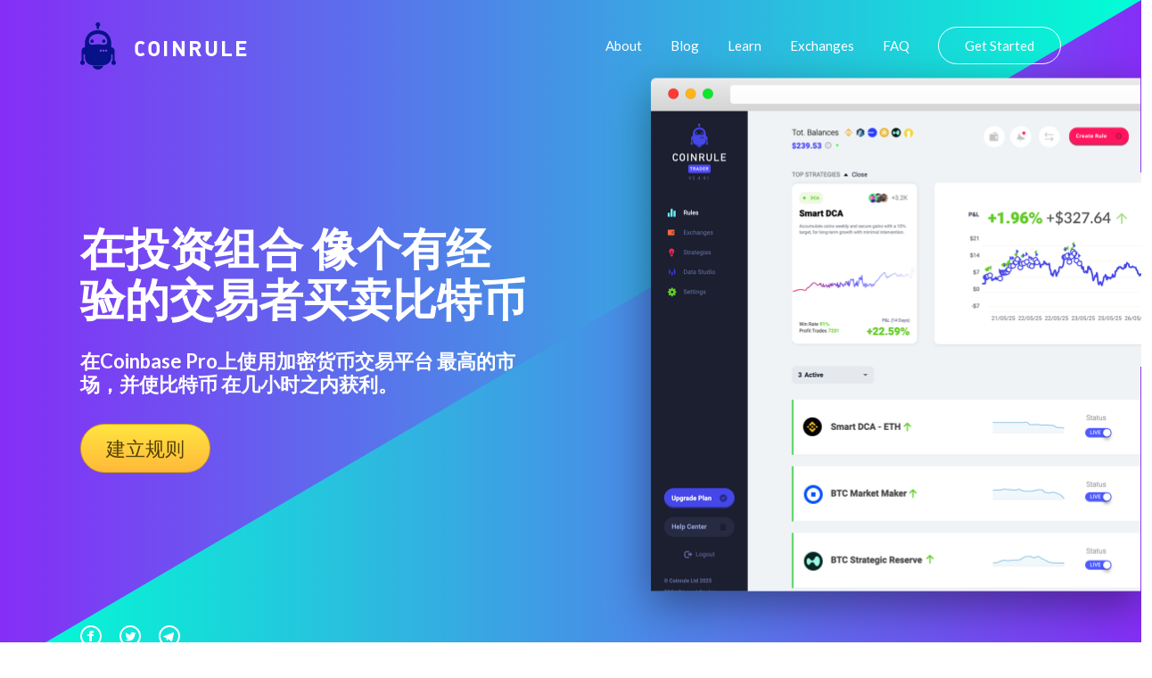

--- FILE ---
content_type: text/html
request_url: https://coinrule.com/celue/jiamihuobi-jiaoyi-app/bitfinex/stellar-xlm/
body_size: 32264
content:
<!doctype html>
<html lang="zh" class="html_exchangesPage">

<head><script>(function(w,i,g){w[g]=w[g]||[];if(typeof w[g].push=='function')w[g].push(i)})
(window,'GTM-T82SSXN','google_tags_first_party');</script><script>(function(w,d,s,l){w[l]=w[l]||[];(function(){w[l].push(arguments);})('set', 'developer_id.dY2E1Nz', true);
		var f=d.getElementsByTagName(s)[0],
		j=d.createElement(s);j.async=true;j.src='/fifa/';
		f.parentNode.insertBefore(j,f);
		})(window,document,'script','dataLayer');</script>
  <link rel="stylesheet" type="text/css" href="https://coinrule.com/assets/css/styles.css">


  <!-- Title -->
  <title>利用分配的自动交易规则等，可管理 改变你的分配。</title>
  <link rel="canonical" href="https://coinrule.com/celue/jiamihuobi-jiaoyi-app/bitfinex/stellar-xlm/">

  <!-- Global site tag (gtag.js) - Google Analytics -->
  <!-- <script async src="https://www.googletagmanager.com/gtag/js?id=UA-115365636-1"></script> -->


  <meta name="google-site-verification" content="rM3B_HUMR32nSlpGJXCtob_dxS3nT5b7nsZwpuZjzQw" />

  <!-- <script>
    window.dataLayer = window.dataLayer || [];

    function gtag() {
      dataLayer.push(arguments);
    }
    gtag('js', new Date());

    gtag('config', 'UA-115365636-1');
  </script> -->

  <!-- Global site tag (gtag.js) - Google Analytics -->
<script async src="https://www.googletagmanager.com/gtag/js?id=UA-115365636-5" type="7a9baace7a5e7c6489601a50-text/javascript"></script>
    <script type="7a9baace7a5e7c6489601a50-text/javascript">
      window.dataLayer = window.dataLayer || [];
      function gtag(){dataLayer.push(arguments);}
      gtag('js', new Date());
      gtag('config', 'UA-115365636-5', {'linker': { 'domains': ['web.coinrule.com'] }, 'optimize_id': 'GTM-TMWM7HJ'});
    </script>

  <!-- Basic metadata -->
  <meta charset="utf-8">
  <meta name="viewport" content="width=device-width, initial-scale=1.0">


  <!-- SVG Sprites Loading -->
  <script type="7a9baace7a5e7c6489601a50-text/javascript">
    var ajax = new XMLHttpRequest();

    ajax.open('GET', 'https://coinrule.com/assets/svg/sprites.svg', true);

    ajax.send();

    ajax.onload = function (e) {

      var div = document.createElement('div');

      div.innerHTML = ajax.responseText;

      document.body.insertBefore(div, document.body.childNodes[0]);

    };
  </script>


<!--===============================================================================================-->
  <link rel="icon" type="image/png" href="https://coinrule.com/assets/ico/favicon.ico"/>
<!--===============================================================================================-->
  <!--<link rel="stylesheet" type="text/css" href="https://coinrule.com/assets/css/bootstrap.min.css">-->
<!--===============================================================================================-->
  <link rel="stylesheet" type="text/css" href="https://coinrule.com/assets/css/font-awesome.min.css">
<!--===============================================================================================-->
  <link rel="stylesheet" type="text/css" href="https://coinrule.com/assets/css/material-design-iconic-font.min.css">
<!--===============================================================================================-->
  <link rel="stylesheet" type="text/css" href="https://coinrule.com/assets/css/animate.css">
<!--===============================================================================================-->
  <link rel="stylesheet" type="text/css" href="https://coinrule.com/assets/css/hamburgers.min.css">
<!--===============================================================================================-->
  <link rel="stylesheet" type="text/css" href="https://coinrule.com/assets/css/animsition.min.css">
<!--===============================================================================================-->
  <link rel="stylesheet" type="text/css" href="https://coinrule.com/assets/css/select2.min.css">
<!--===============================================================================================-->
  <link rel="stylesheet" type="text/css" href="https://coinrule.com/assets/css/daterangepicker.css">
<!--===============================================================================================-->
  <link rel="stylesheet" type="text/css" href="https://coinrule.com/assets/css/signup-util.css">
  <link rel="stylesheet" type="text/css" href="https://coinrule.com/assets/css/signup-main.css">
<!--===============================================================================================-->

  <link rel="apple-touch-icon" sizes="57x57" href="https://coinrule.com/assets/png/apple-icon-57x57.png">
  <link rel="apple-touch-icon" sizes="60x60" href="https://coinrule.com/assets/png/apple-icon-60x60.png">
  <link rel="apple-touch-icon" sizes="72x72" href="https://coinrule.com/assets/png/apple-icon-72x72.png">
  <link rel="apple-touch-icon" sizes="76x76" href="https://coinrule.com/assets/png/apple-icon-76x76.png">
  <link rel="apple-touch-icon" sizes="114x114" href="https://coinrule.com/assets/png/apple-icon-114x114.png">
  <link rel="apple-touch-icon" sizes="120x120" href="https://coinrule.com/assets/png/apple-icon-120x120.png">
  <link rel="apple-touch-icon" sizes="144x144" href="https://coinrule.com/assets/png/apple-icon-144x144.png">
  <link rel="apple-touch-icon" sizes="152x152" href="https://coinrule.com/assets/png/apple-icon-152x152.png">
  <link rel="apple-touch-icon" sizes="180x180" href="https://coinrule.com/assets/png/apple-icon-180x180.png">
  <link rel="icon" type="image/png" sizes="192x192" href="https://coinrule.com/assets/png/android-icon-192x192.png">
  <link rel="icon" type="image/png" sizes="32x32" href="https://coinrule.com/assets/png/favicon-32x32.png">
  <link rel="icon" type="image/png" sizes="96x96" href="https://coinrule.com/assets/png/favicon-96x96.png">
  <link rel="icon" type="image/png" sizes="16x16" href="https://coinrule.com/assets/png/favicon-16x16.png">
  <link rel="manifest" href="https://coinrule.com/assets/json/manifest.json">
  <meta name="msapplication-TileColor" content="#ffffff">
  <meta name="msapplication-TileImage" content="https://coinrule.com/assets/png/ms-icon-144x144.png">


  <!-- Seo General -->

  <!-- Chrome, Firefox OS, Opera and Vivaldi -->
  <meta name="theme-color" content="#852EF6">

  <!-- Windows Phone -->

  <meta name="msapplication-navbutton-color" content="#852EF6">

  <!-- iOS Safari -->

  <meta name="apple-mobile-web-app-status-bar-style" content="#852EF6">


 <!-- meta tags -->


  <meta name="description" content="欢迎使用最方便的 加密app来开发自己的自动交易规则">

  <meta name="keywords" content="加密货币, 比特币, 机器, 策略, DASH, 获利, Coinrule, 加密货币交易所网站">
  <meta name="author" content="Coinrule">
  <meta name="robots" content="index">


  <!-- Open Graph Facebook -->
  <meta property="og:title" content="利用分配的自动交易规则等，可管理 改变你的分配。" />
  <meta property="og:description" content="欢迎使用最方便的 加密app来开发自己的自动交易规则" />
  <meta property="og:url" content="https://www.facebook.com/Coinrule" />
  <meta property="og:site_name" content="Coinrule" />
  <meta property="og:type" content="article" />
  <meta property="og:image" content="https://coinrule.com/assets/png/index-hero-screenshot@2x.png" />
  <meta property="og:image:width" content="300" />
  <meta property="og:image:height" content="300" />
  <meta property="fb:admins" content="208930142825714" />

  <!-- Twitter Card data -->
  <meta name="twitter:site" content="@coinruleHQ">
  <meta name="twitter:title" content="利用分配的自动交易规则等，可管理 改变你的分配。">
  <meta name="twitter:description" content="欢迎使用最方便的 加密app来开发自己的自动交易规则">
  <meta name="twitter:url" content="https://twitter.com/coinruleHQ">
  <meta name="twitter:card" content="summary">
  <meta name="twitter:image" content="https://coinrule.com/assets/png/index-hero-screenshot@2x.png">
  <meta name="twitter:creator" content="@coinruleHQ">

  <!-- Google Tag Manager -->
  <script type="7a9baace7a5e7c6489601a50-text/javascript">(function(w,d,s,l,i){w[l]=w[l]||[];w[l].push({'gtm.start':
  new Date().getTime(),event:'gtm.js'});var f=d.getElementsByTagName(s)[0],
  j=d.createElement(s),dl=l!='dataLayer'?'&l='+l:'';j.async=true;j.src=
  'https://www.googletagmanager.com/gtm.js?id='+i+dl;f.parentNode.insertBefore(j,f);
  })(window,document,'script','dataLayer','GTM-T82SSXN');</script>
  <!-- End Google Tag Manager -->
  <script type="application/ld+json">[{"@context":"https://schema.org","@type":"Organization","name":"Coinrule","url":"https://coinrule.com","logo":"https://coinrule.com/images/logo.png","description":"Leading crypto trading bot platform for automated cryptocurrency trading","sameAs":["https://x.com/CoinRuleHQ","https://www.linkedin.com/company/coinrule","https://t.me/vwape_official"]},{"@context":"https://schema.org","@type":"SoftwareApplication","name":"Coinrule","alternateName":"#1 Crypto Trading Bot Platform","description":"Algorithmic trading platform for automated Bitcoin & Altcoin trading. No coding required - launch powerful trading bots in just a few clicks with intuitive interface.","applicationCategory":"FinanceApplication","operatingSystem":"Web-based","url":"https://coinrule.com","image":"https://coinrule.com/assets/ico/favicon.ico","author":{"@type":"Organization","name":"Coinrule","address":{"@type":"PostalAddress","addressLocality":"London","@country":"GB"},"foundingDate":"2018"},"offers":{"@type":"Offer","price":"0","priceCurrency":"USD","description":"Free tier available"},"featureList":["No-code trading bot creation","Non-custodial trading","Cross-platform support (Crypto, Stocks, ETFs)","Technical indicator integration","Dollar-Cost Averaging (DCA)","Portfolio rebalancing","24/7 automated trading","Multiple exchange connections","Real-time market monitoring"],"aggregateRating":{"@type":"AggregateRating","ratingValue":"4.5","reviewCount":"350000","bestRating":"5","worstRating":"1"}},{"@context":"https://schema.org","@type":"Organization","name":"Coinrule","url":"https://coinrule.com","logo":"https://coinrule.com/assets/ico/favicon.ico","description":"Leading crypto trading bot platform enabling automated algorithmic trading for over 350,000 traders worldwide.","foundingDate":"2018","address":{"@type":"PostalAddress","addressLocality":"London","addressCountry":"GB"},"sameAs":["https://twitter.com/coinrule","https://linkedin.com/company/coinrule","https://github.com/coinrule"],"numberOfEmployees":{"@type":"QuantitativeValue","value":"50"},"knowsAbout":["Cryptocurrency Trading","Algorithmic Trading","Trading Bots","DeFi","Portfolio Management","Technical Analysis"]},{"@context":"https://schema.org","@type":"Service","name":"Automated Crypto Trading","provider":{"@type":"Organization","name":"Coinrule"},"description":"Comprehensive automated trading service supporting 1,000+ assets across crypto, stocks, and ETFs with non-custodial security.","serviceType":"Financial Technology Service","areaServed":"Worldwide","availableChannel":{"@type":"ServiceChannel","serviceUrl":"https://coinrule.com","availableLanguage":"English"},"hasOfferCatalog":{"@type":"OfferCatalog","name":"Trading Bot Strategies","itemListElement":[{"@type":"Offer","itemOffered":{"@type":"Service","name":"Trailing Stop Loss Bot","description":"Protects from severe price drops on specific coins in portfolio"}},{"@type":"Offer","itemOffered":{"@type":"Service","name":"Trailing VWAP Bot","description":"Volume-weighted average price trailing strategy"}},{"@type":"Offer","itemOffered":{"@type":"Service","name":"DCA Strategy","description":"Dollar-Cost Averaging automation for consistent investment"}}]}},{"@context":"https://schema.org","@type":"WebSite","name":"Coinrule","url":"https://coinrule.com","description":"The #1 crypto trading bot platform for automated Bitcoin & Altcoin trading","publisher":{"@type":"Organization","name":"Coinrule"},"potentialAction":{"@type":"SearchAction","target":{"@type":"EntryPoint","urlTemplate":"https://coinrule.com/search?q={search_term_string}"},"query-input":"required name=search_term_string"}},{"@context":"https://schema.org","@type":"FAQPage","mainEntity":[{"@type":"Question","name":"What is Coinrule?","acceptedAnswer":{"@type":"Answer","text":"Coinrule is a no-code crypto trading bot platform that allows users to create automated trading strategies for Bitcoin, altcoins, stocks, and ETFs without programming knowledge."}},{"@type":"Question","name":"Is Coinrule safe?","acceptedAnswer":{"@type":"Answer","text":"Yes, Coinrule is fully non-custodial, meaning it never touches your funds. It uses Account Abstraction Stack and Session Keys technology for secure, decentralized trading."}},{"@type":"Question","name":"How many assets does Coinrule support?","acceptedAnswer":{"@type":"Answer","text":"Coinrule supports over 1,000+ assets including cryptocurrencies, stocks, and ETFs across multiple exchanges and chains."}}]}]</script>
</head>

<body class="body_exchangesPage">

  

  <svg xmlns="http://www.w3.org/2000/svg" width="0" height="0" display="none">

  <!-- Logo -->
  <symbol id="logo" viewBox="0 0 40 53">
    <path d="M24.521 21.16c0-1.058.845-1.928 1.91-1.928 1.048 0 1.89.87 1.89 1.928 0 1.06-.844 1.921-1.89 1.921a1.911 1.911 0 0 1-1.91-1.92zM18.59 4.768h-.015v2.637h2.42V4.847a2.556 2.556 0 0 0 1.403-2.283C22.39 1.144 21.257 0 19.86 0a2.549 2.549 0 0 0-2.544 2.562c0 .95.515 1.764 1.273 2.206zm-5.285 18.311a1.916 1.916 0 0 0 1.908-1.92c0-1.059-.856-1.929-1.908-1.929-1.055 0-1.91.87-1.91 1.928 0 1.062.853 1.921 1.91 1.921zM19.86 53c2.865 0 5.3-1.855 6.234-4.412H13.63C14.552 51.145 16.992 53 19.86 53zM0 45.185c0-1.023.589-1.902 1.443-2.308V31.972c0-2.157 1.658-3.913 3.752-4.06v-5.268s.512-9.608 8.44-12.605c2.351-.883 4.498-1.241 6.364-1.312 1.866.073 4.02.429 6.364 1.314 7.928 2.986 8.435 12.605 8.435 12.605v5.292c2.103.128 3.757 1.883 3.757 4.04v10.899A2.56 2.56 0 0 1 40 45.189a2.544 2.544 0 0 1-2.537 2.553 2.545 2.545 0 0 1-2.539-2.553c0-1.025.587-1.901 1.436-2.312v-7.274a4.293 4.293 0 0 1-1.557.426v2.528c.017.21.035.413.035.619 0 .225-.017.433-.035.667v.062h-.009c-.331 4.204-3.616 7.6-7.758 8.062l.004.05H12.95l.002-.05c-4.143-.466-7.412-3.84-7.756-8.062H5.19v-.062a7.627 7.627 0 0 1-.03-.667c0-.203.017-.404.03-.619V36.03a4.313 4.313 0 0 1-1.56-.426v7.274a2.558 2.558 0 0 1 1.448 2.312 2.547 2.547 0 0 1-2.544 2.553A2.545 2.545 0 0 1 0 45.185zm24.228-13.411c0-.685-.55-1.242-1.22-1.242-.678 0-1.214.557-1.214 1.242a1.22 1.22 0 0 0 1.214 1.232 1.23 1.23 0 0 0 1.22-1.232zm3.013 0c0-.685-.554-1.242-1.224-1.242-.669 0-1.216.557-1.216 1.242 0 .678.55 1.232 1.216 1.232a1.238 1.238 0 0 0 1.224-1.232zm3.024 0c0-.685-.551-1.242-1.23-1.242a1.237 1.237 0 0 0 0 2.474 1.236 1.236 0 0 0 1.23-1.232zM9.704 21.51c0 3.275 2.539 3.487 2.539 3.487.88.285 2.755.15 3.595 0 .78-.128 3.636-.375 4.086-.415l.07.002.064-.002c.461.038 3.31.287 4.086.415.853.15 2.722.285 3.602 0 0 0 2.537-.203 2.537-3.487 0 0 0-3.635-2.537-5.847-2.464-2.134-6.177-2.602-7.615-2.624h-.276c-1.442.022-5.155.493-7.619 2.624-2.532 2.212-2.532 5.847-2.532 5.847z"></path>
  </symbol>

  <!-- Hamburger Icon -->
  <symbol id="icon-hamburger" viewBox="0 0 28 20">
    <path d="M2 4h24a2 2 0 0 0 0-4H2a2 2 0 0 0 0 4zm24 4H2a2 2 0 0 0 0 4h24a2 2 0 0 0 0-4zm0 8H2a2 2 0 0 0 0 4h24a2 2 0 0 0 0-4z"></path>
  </symbol>

  <!-- Circle Facebook Icon -->
  <symbol id="icon-circle-facebook" viewBox="0 0 24 24">
    <path fill-rule="evenodd" d="M12 2c5.514 0 10 4.486 10 10s-4.486 10-10 10S2 17.514 2 12 6.486 2 12 2zm0-2C5.373 0 0 5.373 0 12s5.373 12 12 12 12-5.373 12-12S18.627 0 12 0zm-2 10H8v2h2v6h3v-6h1.82l.18-2h-2v-.833c0-.478.096-.667.558-.667H15V6h-2.404C10.798 6 10 6.792 10 8.308V10z"></path>
  </symbol>

  <!-- Circle Twitter Icon -->
  <symbol id="icon-circle-twitter" viewBox="0 0 24 24">
    <path fill-rule="evenodd" d="M12 2c5.514 0 10 4.486 10 10s-4.486 10-10 10S2 17.514 2 12 6.486 2 12 2zm0-2C5.373 0 0 5.373 0 12s5.373 12 12 12 12-5.373 12-12S18.627 0 12 0zm6.5 8.778a4.928 4.928 0 0 1-1.414.388 2.473 2.473 0 0 0 1.083-1.362 4.926 4.926 0 0 1-1.564.597 2.464 2.464 0 0 0-4.195 2.245 6.993 6.993 0 0 1-5.074-2.572 2.465 2.465 0 0 0 .762 3.287 2.457 2.457 0 0 1-1.114-.308c-.027 1.14.791 2.207 1.975 2.445a2.467 2.467 0 0 1-1.112.042 2.465 2.465 0 0 0 2.3 1.709A4.955 4.955 0 0 1 6.5 16.27a6.963 6.963 0 0 0 3.773 1.106c4.572 0 7.154-3.861 6.998-7.324.482-.346.899-.78 1.229-1.274z"></path>
  </symbol>

  <!-- Circle Telegram Icon -->
  <symbol id="icon-circle-telegram" viewBox="0 0 24 24">
    <path d="M12 0c6.627 0 12 5.373 12 12s-5.373 12-12 12S0 18.627 0 12 5.373 0 12 0zm0 2C6.486 2 2 6.486 2 12s4.486 10 10 10 10-4.486 10-10S17.514 2 12 2zM8.15 13.853l-2.722-.844c-.589-.18-.593-.581.132-.87l10.63-4.073c.485-.219.954.116.769.854l-1.81 8.476c-.127.602-.493.746-1 .468l-3.375-2.477L9.454 17c-.353 0-.293-.124-.415-.435l-.89-2.712z"></path>
  </symbol>

  <!-- Play Icon -->
  <symbol id="icon-play" viewBox="0 0 47 47">
    <g fill="none" fill-rule="evenodd" transform="translate(1 1)">
      <circle cx="22.5" cy="22.5" r="22.5" stroke-width="2"></circle>
      <path fill="#FFF" stroke-width="3" d="M30.538 21.704l-10.577-6.74c-1.021-.65-2.512-.056-2.512 1.002v13.48c0 1.058 1.492 1.652 2.513 1.001l10.577-6.741c.797-.509.797-1.493 0-2.002z"></path>
    </g>
  </symbol>

  <!-- Star Icon -->
  <symbol id="icon-star" viewBox="0 0 20 19">
    <path d="M8.106 17.091l-1.865.974a1.999 1.999 0 0 1-2.895-2.112l.347-2.01a3.787 3.787 0 0 0-1.097-3.365l-1.475-1.43a1.99 1.99 0 0 1 1.1-3.4l2.071-.299a3.787 3.787 0 0 0 2.85-2.063L8.06 1.54a2.01 2.01 0 0 1 3.6 0l.917 1.845a3.787 3.787 0 0 0 2.85 2.063l2.071.3a1.99 1.99 0 0 1 1.1 3.4l-1.474 1.429c-.9.87-1.31 2.13-1.098 3.364l.348 2.011a1.999 1.999 0 0 1-2.896 2.112l-1.864-.974a3.787 3.787 0 0 0-3.507 0z"></path>
  </symbol>

  <!-- Linked In Icon -->
  <symbol id="icon-linked-in" viewBox="0 0 56 54">
    <path d="M44.8 53.4v-22s-1.2-4.6-5.6-4.4c-4.4.2-5.8.9-7.8 3.3v23.1H20.1V18.5h11.2v5.1s3.6-7.1 11.2-6.6c6.9.5 12.1 4.7 13.2 13.9h.3v22.5H44.8zM6.7 14C3 14 0 11 0 7.2 0 3.5 3 .4 6.7.4s6.7 3 6.7 6.8c0 3.7-3 6.8-6.7 6.8zm5.6 39.4H1.1V18.5h11.2v34.9z"></path>
  </symbol>

  <!-- Arrow Left Icon -->
  <symbol id="icon-arrow-left" viewBox="0 0 18 35">
    <path fill-rule="evenodd" d="M.278 18.198l16.074 16.51a.943.943 0 0 0 1.364 0 1.006 1.006 0 0 0 0-1.4L2.327 17.5l15.39-15.807a1.006 1.006 0 0 0 0-1.4.928.928 0 0 0-1.357 0L.284 16.803a1.004 1.004 0 0 0-.007 1.394z"></path>
  </symbol>

  <!-- Arrow Right Icon -->
  <symbol id="icon-arrow-right" viewBox="0 0 18 35">
    <path fill-rule="evenodd" d="M17.722 16.802L1.648.292a.943.943 0 0 0-1.364 0 1.006 1.006 0 0 0 0 1.4L15.673 17.5.283 33.306a1.006 1.006 0 0 0 0 1.4.928.928 0 0 0 1.357 0l16.075-16.51a1.004 1.004 0 0 0 .007-1.394z"></path>
  </symbol>

  <!-- Arrow Down Icon -->
  <symbol id="icon-arrow-down" viewBox="0 0 12 6">
    <path d="M.89.048l5.279 5.28M11 0L5.975 5.025" fill="none" fill-rule="evenodd"></path>
  </symbol>

  <!-- Facebook Icon -->
  <symbol id="icon-facebook" viewBox="0 0 16 16">
    <path fill-rule="evenodd" d="M8.546 16H.883A.883.883 0 0 1 0 15.117V.883C0 .395.395 0 .883 0h14.234c.488 0 .883.395.883.883v14.234a.883.883 0 0 1-.883.883H11.04V9.804h2.08l.31-2.415h-2.39V5.848c0-.7.194-1.176 1.196-1.176h1.28v-2.16c-.222-.03-.981-.095-1.864-.095-1.844 0-3.106 1.125-3.106 3.191V7.39H6.461v2.415h2.085V16z"></path>
  </symbol>

  <!-- Twitter Icon -->
  <symbol id="icon-twitter" viewBox="0 0 16 14">
    <path fill-rule="evenodd" d="M16 1.657a6.178 6.178 0 0 1-1.885.557A3.507 3.507 0 0 0 15.56.259a6.287 6.287 0 0 1-2.086.856C12.876.43 12.022 0 11.077 0 9.265 0 7.796 1.583 7.796 3.534c0 .277.028.546.084.805C5.152 4.191 2.734 2.786 1.114.645A3.74 3.74 0 0 0 .67 2.424c0 1.225.579 2.307 1.46 2.941a3.108 3.108 0 0 1-1.488-.44v.043c0 1.713 1.132 3.142 2.635 3.465a3.042 3.042 0 0 1-1.483.062c.418 1.404 1.63 2.426 3.066 2.453-1.123.949-2.54 1.514-4.077 1.514A6.26 6.26 0 0 1 0 12.413 8.832 8.832 0 0 0 5.032 14c6.038 0 9.34-5.385 9.34-10.055 0-.154-.003-.308-.009-.458A6.947 6.947 0 0 0 16 1.657"></path>
  </symbol>

  <!-- Instagram Icon -->
  <symbol id="icon-instagram" viewBox="0 0 16 16">
    <path fill-rule="evenodd" d="M8 0c2.173 0 2.445.01 3.298.048.852.039 1.433.174 1.942.372.526.204.973.478 1.417.923.445.444.719.89.923 1.417.198.509.333 1.09.372 1.942C15.99 5.555 16 5.827 16 8s-.01 2.445-.048 3.298c-.039.852-.174 1.433-.372 1.942a3.922 3.922 0 0 1-.923 1.417c-.444.445-.89.719-1.417.923-.509.198-1.09.333-1.942.372C10.445 15.99 10.173 16 8 16s-2.445-.01-3.298-.048c-.852-.039-1.433-.174-1.942-.372a3.922 3.922 0 0 1-1.417-.923A3.921 3.921 0 0 1 .42 13.24c-.198-.509-.333-1.09-.372-1.942C.01 10.445 0 10.173 0 8s.01-2.445.048-3.298C.087 3.85.222 3.269.42 2.76c.204-.526.478-.973.923-1.417.444-.445.89-.719 1.417-.923C3.269.222 3.85.087 4.702.048 5.555.01 5.827 0 8 0zm0 1.441c-2.136 0-2.39.009-3.233.047-.78.036-1.203.166-1.485.276-.374.145-.64.318-.92.598-.28.28-.453.546-.598.92-.11.282-.24.705-.276 1.485-.038.844-.047 1.097-.047 3.233s.009 2.39.047 3.233c.036.78.166 1.203.276 1.485.145.374.318.64.598.92.28.28.546.453.92.598.282.11.705.24 1.485.276.844.038 1.097.047 3.233.047s2.39-.009 3.233-.047c.78-.036 1.203-.166 1.485-.276.374-.145.64-.318.92-.598.28-.28.453-.546.598-.92.11-.282.24-.705.276-1.485.038-.844.047-1.097.047-3.233s-.009-2.39-.047-3.233c-.036-.78-.166-1.203-.276-1.485a2.478 2.478 0 0 0-.598-.92 2.478 2.478 0 0 0-.92-.598c-.282-.11-.705-.24-1.485-.276-.844-.038-1.097-.047-3.233-.047zm0 2.45a4.108 4.108 0 1 1 0 8.217 4.108 4.108 0 0 1 0-8.216zm0 6.776a2.667 2.667 0 1 0 0-5.334 2.667 2.667 0 0 0 0 5.334zm5.23-6.937a.96.96 0 1 1-1.92 0 .96.96 0 0 1 1.92 0z"></path>
  </symbol>

  <!-- Close Icon -->
  <symbol id="icon-close" viewBox="0 0 17 17">
    <path fill-rule="evenodd" d="M10.309 8.177l5.604-5.604A1.507 1.507 0 1 0 13.78.442L8.177 6.045 2.573.442A1.507 1.507 0 1 0 .442 2.573l5.603 5.604-5.603 5.604a1.507 1.507 0 1 0 2.131 2.132l5.604-5.604 5.604 5.604a1.507 1.507 0 1 0 2.132-2.132l-5.604-5.604z"></path>
  </symbol>

</svg><!-- Google Tag Manager (noscript) -->
  <noscript><iframe src="https://www.googletagmanager.com/ns.html?id=GTM-T82SSXN"
  height="0" width="0" style="display:none;visibility:hidden"></iframe></noscript>
  <!-- End Google Tag Manager (noscript) -->




  


   <!-- ==========================
    HERO
  =========================== -->
  <section class="index-hero">

    <!-- Container -->
    <div class="index-hero__container">

      <!-- Header -->
      <header class="header">

        <!-- Logo -->
        <div class="h-logo">

        <a href="https://coinrule.com/">
            <!-- Icon -->
          <svg class="h-logo__icon">
            <use xlink:href="#logo"></use>
          </svg>
          </a>

          <!-- Title -->
          <span class="h-logo__title">Coinrule</span>

        </div>

        <!-- Navigation -->
        <nav class="h-nav" id="nav">

          <!-- Container -->
          <ul class="h-nav__container">
            <li class="h-nav__item">
              <a class="h-nav__link" onclick="if (!window.__cfRLUnblockHandlers) return false; if (!window.__cfRLUnblockHandlers) return false; gtag('event', 'TOP', { event_category: 'About', event_action: 'Click about us'});" href="https://coinrule.com/about.html" data-cf-modified-2ef9da95084b2c066d31a8df-="" data-cf-modified-7a9baace7a5e7c6489601a50-="">About</a>
            </li>

            <li class="h-nav__item">
              <a class="h-nav__link" onclick="if (!window.__cfRLUnblockHandlers) return false; if (!window.__cfRLUnblockHandlers) return false; gtag('event', 'TOP', { event_category: 'Blog', event_action: 'Click blog'});" href="https://coinrule.com/blog" data-cf-modified-2ef9da95084b2c066d31a8df-="" data-cf-modified-7a9baace7a5e7c6489601a50-="">Blog</a>
            </li>

            <li class="h-nav__item">
              <a class="h-nav__link" onclick="if (!window.__cfRLUnblockHandlers) return false; if (!window.__cfRLUnblockHandlers) return false; gtag('event', 'TOP', { event_category: 'Learn', event_action: 'Click Learn'});" href="https://coinrule.com/help/" data-cf-modified-2ef9da95084b2c066d31a8df-="" data-cf-modified-7a9baace7a5e7c6489601a50-="">Learn</a>
            </li>

  <li class="h-nav__item">
              <a class="h-nav__link" onclick="if (!window.__cfRLUnblockHandlers) return false; if (!window.__cfRLUnblockHandlers) return false; gtag('event', 'TOP', { event_category: 'Exchanges', event_action: 'Exchanges'});" href="https://coinrule.com/exchanges.php" data-cf-modified-2ef9da95084b2c066d31a8df-="" data-cf-modified-7a9baace7a5e7c6489601a50-="">Exchanges</a>
            </li>


            <li class="h-nav__item">
              <a class="h-nav__link" onclick="if (!window.__cfRLUnblockHandlers) return false; if (!window.__cfRLUnblockHandlers) return false; gtag('event', 'TOP', { event_category: 'FAQ', event_action: 'Click FAQ'});" href="https://coinrule.com/help/FAQ" data-cf-modified-2ef9da95084b2c066d31a8df-="" data-cf-modified-7a9baace7a5e7c6489601a50-="">FAQ</a>
            </li>

            <li class="h-nav__item">
              <a class="h-nav__link h-nav__link--sign-in official" onclick="if (!window.__cfRLUnblockHandlers) return false; if (!window.__cfRLUnblockHandlers) return false; gtag('event', 'TOP', { event_category: 'Sign Up', event_action: 'Click Sign Up'});" href="https://web.coinrule.com/register" data-cf-modified-2ef9da95084b2c066d31a8df-="" data-cf-modified-7a9baace7a5e7c6489601a50-="">Get Started</a>
            </li>
          </ul>

          <!-- Close button -->
          <button class="h-nav__close" id="close-nav-btn" type="button" aria-label="Close navigation">
            <svg>
              <use xlink:href="#icon-close"></use>
            </svg>
          </button>

        </nav>

        <!-- Hamburger -->
        <button class="h-hamburger" id="hamburger" type="button" aria-label="Open navigation">
          <svg class="h-hamburger__icon">
            <use xlink:href="#icon-hamburger"></use>
          </svg>
        </button>

      </header>

      <!-- Main -->
      <div class="index-hero__main">

        <!-- Content -->
        <div class="index-hero__content">

          <!-- Title -->
          <h1 class="index-hero__title">在投资组合 像个有经验的交易者买卖比特币</h1>

          <!-- Description -->
          <div class="index-hero__desc">
            <h4>在Coinbase Pro上使用加密货币交易平台 最高的市场，并使比特币 在几小时之内获利。</h4>
          </div>


          <!-- Actions -->

          <div class="index-hero__actions">

         <div> <a href="https://web.coinrule.com/register" class="index-hero__trial request-access">建立规则</a></div>

          </div>

        </div>



        <!-- Signup Form -->
        <!-- <div class="index-hero__screenshot2">

<div>

      <form class="contact100-form validate-form">
        <span class="contact100-form-title">
          Sign Up Today
        </span>



        <div class="wrap-input100 validate-input" data-validate = "Please enter an email address">
          <input class="input100" type="text" name="email" placeholder="Email">
          <span class="focus-input100"></span>
        </div>

          <div class="wrap-input100 validate-input" data-validate="Please enter your username">
          <input class="input100" type="text" name="name" placeholder="Username">
          <span class="focus-input100"></span>
        </div>

         <div class="wrap-input100 validate-input" data-validate = "Please enter a password">
          <input class="input100" type="password" name="password" placeholder="Password">
          <span class="focus-input100"></span>
        </div>

        <div class="container-contact100-form-btn">
          <button class="contact100-form-btn">
            Create Account
          </button>
        </div>
      </form>

      <div class="contact100-more">
        By creating an account you agree with Coinrule's <span class="contact100-more-highlight"><a href="https://coinrule.com/terms.html">Terms and Conditons.</a></span>
      </div>
    </div>-->


<!--===============================================================================================-->
  <script src="https://coinrule.com/assets/js/jquery-3.2.1.min.js" type="7a9baace7a5e7c6489601a50-text/javascript"></script>
<!--===============================================================================================-->
  <script src="https://coinrule.com/assets/js/animsition.min.js" type="7a9baace7a5e7c6489601a50-text/javascript"></script>
<!--===============================================================================================-->
  <script src="https://coinrule.com/assets/js/popper.js" type="7a9baace7a5e7c6489601a50-text/javascript"></script>
  <script src="https://coinrule.com/assets/js/bootstrap.min.js" type="7a9baace7a5e7c6489601a50-text/javascript"></script>
<!--===============================================================================================-->
  <script src="https://coinrule.com/assets/js/select2.min.js" type="7a9baace7a5e7c6489601a50-text/javascript"></script>
<!--===============================================================================================-->
  <script src="https://coinrule.com/assets/js/moment.min.js" type="7a9baace7a5e7c6489601a50-text/javascript"></script>
  <script src="https://coinrule.com/assets/js/daterangepicker.js" type="7a9baace7a5e7c6489601a50-text/javascript"></script>
<!--===============================================================================================-->
  <script src="https://coinrule.com/assets/js/countdowntime.js" type="7a9baace7a5e7c6489601a50-text/javascript"></script>

<!--===============================================================================================-->
  <script src="https://coinrule.com/assets/js/main.js" type="7a9baace7a5e7c6489601a50-text/javascript"></script>
   <div class="index-hero__screenshot">
        <img src="https://coinrule.com/assets/png/index-hero-screenshot.png" srcset="https://coinrule.com/assets/png/index-hero-screenshot@2x.png 2x" alt="Coinrule Crypto Dashboard">

        </div>




      </div>

      <!-- Footer -->
      <footer class="index-hero__footer">

        <!-- Social -->
        <div class="index-hero-social">

          <!-- Facebook -->
          <a class="index-hero-social__item" onclick="if (!window.__cfRLUnblockHandlers) return false; if (!window.__cfRLUnblockHandlers) return false; gtag('event', 'Social', { event_category: 'FB', event_action: 'Click fb'});" href="https://www.facebook.com/coinrulehq/" rel="noopener noreferrer" target="_blank" aria-label="Go to our Facebook group" data-cf-modified-2ef9da95084b2c066d31a8df-="" data-cf-modified-7a9baace7a5e7c6489601a50-="">
            <svg class="index-hero-social__icon">
              <use xlink:href="#icon-circle-facebook"></use>
            </svg>
          </a>

          <!-- Twitter -->
          <a class="index-hero-social__item" onclick="if (!window.__cfRLUnblockHandlers) return false; if (!window.__cfRLUnblockHandlers) return false; gtag('event', 'Social', { event_category: 'Twitter', event_action: 'Click twitter'});" href="https://twitter.com/coinruleHQ" rel="noopener noreferrer" target="_blank" aria-label="Go to our Twitter account" data-cf-modified-2ef9da95084b2c066d31a8df-="" data-cf-modified-7a9baace7a5e7c6489601a50-="">
            <svg class="index-hero-social__icon">
              <use xlink:href="#icon-circle-twitter"></use>
            </svg>
          </a>

          <!-- Telegram -->
          <a class="index-hero-social__item" onclick="if (!window.__cfRLUnblockHandlers) return false; if (!window.__cfRLUnblockHandlers) return false; gtag('event', 'Social', { event_category: 'Telegram', event_action: 'Click telegram'});" href="https://t.me/joinchat/G90lfA4vKd_hKOYW9X-FgQ" rel="noopener noreferrer" target="_blank" aria-label="Go to our Telegram group" data-cf-modified-2ef9da95084b2c066d31a8df-="" data-cf-modified-7a9baace7a5e7c6489601a50-="">
            <svg class="index-hero-social__icon">
              <use xlink:href="#icon-circle-telegram"></use>
            </svg>
          </a>

        </div>

      </footer>

    </div>

  </section>


  <!-- ==========================
    MEMBERS
  =========================== -->
  <section class="index-members">

    <!-- Container -->
    <div class="index-members__container">

      <!-- Title -->
      <div class="index-members__title">Featured On</div>

      <!-- Container -->
      <div class="index-members__list">

        <!-- Item -->
        <a href="http://www.ox.ac.uk/">
        <img class="index-members__item" src="https://coinrule.com/assets/png/index-members-1.png" srcset="https://coinrule.com/assets/png/index-members-1@2x.png 2x" alt="University of Oxford"></a>

        <!-- Item -->
                 <a href="https://cryptobriefing.com/cryptocurrency-bots-effective-trading/">
        <img class="index-members__item" src="https://coinrule.com/assets/png/index-members-2.png" srcset="https://coinrule.com/assets/png/index-members-2@2x.png 2x" alt="Crypto Briefing Magaine"></a>

        <!-- Item -->
                 <a href="https://startupleadership.com/">

        <img class="index-members__item" src="https://coinrule.com/assets/png/index-members-3.png" srcset="https://coinrule.com/assets/png/index-members-3@2x.png 2x" alt="Startup Leadership Programme"></a>

        <!-- Item -->
        <a href="https://icocrowd.com/5908-2/">
        <img class="index-members__item" src="https://coinrule.com/assets/png/index-members-4.png" srcset="https://coinrule.com/assets/png/index-members-4@2x.png 2x" alt="ICO Crowd"></a>

      </div>

    </div>

  </section>


  <!-- ==========================
    BENEFITS
  =========================== -->
  <section class="index-benefits">

    <!-- Container -->
    <div class="index-benefits__container">

      <!-- Item -->
      <div class="index-benefits-item">

        <!-- Icon -->
        <div class="index-benefits-item__icon">
          <svg xmlns="http://www.w3.org/2000/svg" width="53" height="49" viewBox="0 0 53 49">
            <g fill="none" fill-rule="evenodd" stroke="#000" transform="translate(1 1)">
              <path d="M35 24h16v14H35z" />
              <circle cx="43" cy="31" r="2" />
              <path d="M6.973 16C4.931 11.27 6.181 5.653 9.995 2.423c3.814-3.23 9.196-3.23 13.01 0S28.07 11.269 26.027 16" />
              <path d="M15.715 16L14 12.89l1.41-1.786 2.09 2.693 2.09-2.693L21 12.89 19.285 16h-3.57zM17.5 3L14 9.316l3.5 4.48 3.5-4.48L17.5 3zM0 16h51v31H0z"
              />
              <circle cx="18" cy="23" r="2" />
              <circle cx="25" cy="31" r="2" />
              <circle cx="18" cy="41" r="2" />
              <path d="M23 31H0M16 23l-4.571 4H0M16 41l-4.571-4H0M30 10.973h6.887m-4.684-4.885v7.808m7.785.104c.045-.499-.036-1-.235-1.461a2.767 2.767 0 0 0-2.61-1.566h-.449c1.382 0 2.503-1.094 2.503-2.443s-1.12-2.442-2.503-2.442H30M33.443 4v2.088M36.587 4v2.088"
              />
              <path d="M26 7.303c3.26-4.183 9.039-5.497 13.805-3.14 4.767 2.357 7.197 7.73 5.806 12.837M21 1.705A5.614 5.614 0 0 1 25.824.057 5.649 5.649 0 0 1 30 3"
              />
              <path d="M45 10h.554c2.673 0 4.965 1.682 5.446 4M4.694 14c-.787-.002-1.47-.64-1.649-1.543-.18-.903.19-1.833.895-2.247.704-.414 1.557-.202 2.06.51"
              />
            </g>
          </svg>
        </div>

        <!-- Content -->
        <div class="index-benefits-item__content">

          <!-- Title -->
          <div class="index-benefits-item__title">Works with the top 10</div>

          <!-- Subtitle -->
          <div class="index-benefits-item__subtitle">军用级别 交易所</div>

        </div>

      </div>

      <!-- Item -->
      <div class="index-benefits-item">

        <!-- Icon -->
        <div class="index-benefits-item__icon">
          <svg xmlns="http://www.w3.org/2000/svg" width="38" height="54" viewBox="0 0 38 54">
            <g fill="none" fill-rule="evenodd" stroke="#000">
              <path d="M37 34.391L19 49 1 34.391V5.174l5.294 4.174L19 1l12.706 8.348L37 5.174z" />
              <path d="M37 38.391L19 53 1 38.391V9.174l5.294 4.174L19 5l12.706 8.348L37 9.174z" />
              <path d="M16.82 25.215L24.1 18l2.9 2.882-7.28 7.236L16.82 31l-2.9-2.882L11 25.215l2.92-2.882zM6 13v25m26-25v25" />
            </g>
          </svg>
        </div>

        <!-- Content -->
        <div class="index-benefits-item__content">

          <!-- Title -->
          <div class="index-benefits-item__title">一流的</div>

          <!-- Subtitle -->
          <div class="index-benefits-item__subtitle">Security & Encryption</div>

        </div>

      </div>

      <!-- Feedback -->
      <div class="index-benefits-feedback">

        <!-- Avatar -->
        <div class="index-benefits-feedback__avatar">
          <img src="https://coinrule.com/assets/png/index-benefits-feedback@1x.png" srcset="https://coinrule.com/assets/png/index-benefits-feedback@2x.png 2x" alt="User Feedback on Coinrule Automatic Trading Tool">
        </div>

        <!-- Content -->
        <div class="index-benefits-feedback__content">

          <!-- Text -->
          <div class="index-benefits-feedback__text">“在寻找程序来新的工具后，我遇到了Coinrule。太棒了!”</div>

          <!-- Meta -->
          <div class="index-benefits-feedback__meta">

            <!-- Stars -->
            <div class="index-benefits-feedback__stars">
              <svg class="index-benefits-feedback__star">
                <use xlink:href="#icon-star"></use>
              </svg>

              <svg class="index-benefits-feedback__star">
                <use xlink:href="#icon-star"></use>
              </svg>

              <svg class="index-benefits-feedback__star">
                <use xlink:href="#icon-star"></use>
              </svg>

              <svg class="index-benefits-feedback__star">
                <use xlink:href="#icon-star"></use>
              </svg>

              <svg class="index-benefits-feedback__star">
                <use xlink:href="#icon-star"></use>
              </svg>
            </div>

            <!-- Author name -->
            <div class="index-benefits-feedback__author">Jason</div>

          </div>

        </div>

      </div>

    </div>

  </section>



  <!-- ==========================
    p1
  =========================== -->

  <section class="index-trade">

    <!-- Icon -->
    <svg class="index-trade__icon" xmlns="http://www.w3.org/2000/svg" viewBox="0 0 323 231">
      <g fill="none" fill-rule="evenodd">
        <path fill="#4A545F" d="M95.144 5.518h3V-.001h-3zM95.144 20.723h3v-5.519h-3zM101.486 11.861h5.519v-3h-5.519zM86.282 11.862h5.519v-3h-5.519zM286.449 133.046h3v-5.519h-3zM286.449 148.25h3v-5.519h-3zM292.792 139.39v-3l5.519-.001v3zM277.587 139.39h5.519v-3h-5.519z"
        />
        <path fill="#F58E6F" d="M34.835 178.82a3.99 3.99 0 1 1-7.98 0 3.99 3.99 0 0 1 7.98 0" />
        <path fill="#FFD452" d="M13.604 111.365a6.802 6.802 0 1 1-13.605 0 6.802 6.802 0 0 1 13.604 0" />
        <path fill="#70CCDF" d="M322.188 183.662c0 6.018-4.88 10.896-10.897 10.896-6.019 0-10.897-4.878-10.897-10.896 0-6.018 4.878-10.896 10.897-10.896 6.017 0 10.897 4.878 10.897 10.896"
        />
        <path fill="#4A545F" d="M69.488 228.859h3V46.918h-3z" />
        <path fill="#4A545F" d="M55.154 212.764h194.283v-3H55.154z" />
        <path fill="#FFD452" d="M89.176 192.518h170.128V34.547H89.176z" />
        <path fill="#FEFEFE" d="M116.001 192.518h19.922v-62.51h-19.922zM169.355 192.518h19.922v-97.43h-19.922z" />
        <path fill="#4A545F" d="M140.648 133.008h3v-3h-3v3zm0 6h3v-3h-3v3zm0 6h3v-3h-3v3zm0 6h3v-3h-3v3zm0 6h3v-3h-3v3zm0 6h3v-3h-3v3zm0 6h3v-3h-3v3zm0 6h3v-3h-3v3zm0 6h3v-3h-3v3zm0 6h3v-3h-3v3zm0 5.51h3v-2.511h-3v2.511z"
        />
        <path fill="#FEFEFE" d="M218.335 192.517h19.922v-38.486h-19.922z" />
        <path fill="#4A545F" d="M242.983 157.031h3v-3h-3v3zm0 6h3v-3h-3v3zm0 6h3v-3h-3v3zm0 6h3v-3h-3v3zm0 6h3v-3h-3v3zm0 6h3v-3h-3v3zm0 5.487h3v-2.487h-3v2.487zm-48.185-94.43h3v-3h-3v3zm0 6h3v-3h-3v3zm0 6h3v-3h-3v3zm0 6h3v-3h-3v3zm0 6h3v-3h-3v3zm0 6h3v-3h-3v3zm0 6h3v-3h-3v3zm0 6h3v-3h-3v3zm0 6h3v-3h-3v3zm0 6h3v-3h-3v3zm0 6h3v-3h-3v3zm0 6h3v-3h-3v3zm0 6h3v-3h-3v3zm0 6h3v-3h-3v3zm0 6h3v-3h-3v3zm0 6h3v-3h-3v3zm0 4.43h3v-1.431h-3v1.431z"
        />
        <path fill="#F58E6F" d="M259.304 34.547l-23.127 19.982h13.488v27.384h19.279V54.529h13.487zM187.605 75.603a3.643 3.643 0 0 1-2.588 1.072h-5.31v-7.322h5.31a3.66 3.66 0 0 1 2.588 6.25zm-7.898-16.496h3.769a3.382 3.382 0 0 1 2.39 5.77 3.37 3.37 0 0 1-2.39.99h-3.77v-6.76zm9.013 7.454a5.711 5.711 0 0 0 2.998-1.583 5.732 5.732 0 0 0-4.052-9.785h-2.385V49.7h-3.415v5.495h-2.16v-5.495h-3.415v5.495H169.356v3.681h2.56s1.584-.227 1.584 1.547V75.41c0 1.774-1.583 1.547-1.583 1.547h-2.561v3.682h6.934v5.442h3.416V80.59h2.16v5.492h3.415v-5.492h3.36a6.99 6.99 0 0 0 4.96-2.053 7.013 7.013 0 0 0-4.88-11.974zM114.546 119.483l4.156-17.222-5.12 2.616.691-2.864 5.12-2.614 4.285-17.753h7.909l-3.173 13.149 3.973-2.03-.691 2.863-3.973 2.028-3.329 13.796h13.949l-1.939 8.031zM241.982 122.166l-12.744-6.015h-.739l-12.746 6.015 13.115-21.602zM241.538 127.145l-12.67 17.487-12.669-17.487 12.3 5.806h.739z"
        />
        <path fill="#F58E6F" d="M228.002 118.301v11.583l-12.427-5.714 6.107-2.883zM242.161 124.17l-12.426 5.714v-11.583l6.321 2.986z"
        />
        <path fill="#4A545F" d="M80.936 230.359h3v-3h-3v3zm6 0h3v-3h-3v3zm6 0h3v-3h-3v3zm6 0h3v-3h-3v3zm6 0h3v-3h-3v3zm6 0h3v-3h-3v3zm6 0h3v-3h-3v3zm6 0h3v-3h-3v3zm6 0h3v-3h-3v3zm6 0h3v-3h-3v3zm6 0h3v-3h-3v3zm6 0h3v-3h-3v3zm6 0h3v-3h-3v3zm6 0h3v-3h-3v3zm6 0h3v-3h-3v3zm6 0h3v-3h-3v3zm6 0h3v-3h-3v3zm6 0h3v-3h-3v3zm6 0h3v-3h-3v3zm6 0h3v-3h-3v3zm6 0h3v-3h-3v3zm6 0h3v-3h-3v3zm6 0h3v-3h-3v3zm6 0h3v-3h-3v3zm6 0h3v-3h-3v3zm6 0h3v-3h-3v3zm6 0h3v-3h-3v3zm6 0h3v-3h-3v3zm6 0h3v-3h-3v3zm6 0h3v-3h-3v3zm6 0h3v-3h-3v3zm6 0h2.612v-3h-2.612v3zM49.427 19.672h3v-2.613h-3v2.613zm0 6h3v-3h-3v3zm0 6h3v-3h-3v3zm0 6h3v-3h-3v3zm0 6h3v-3h-3v3zm0 6h3v-3h-3v3zm0 6h3v-3h-3v3zm0 6h3v-3h-3v3zm0 6h3v-3h-3v3zm0 6h3v-3h-3v3zm0 6h3v-3h-3v3zm0 6h3v-3h-3v3zm0 6h3v-3h-3v3zm0 6h3v-3h-3v3zm0 6h3v-3h-3v3zm0 6h3v-3h-3v3zm0 6h3v-3h-3v3zm0 6h3v-3h-3v3zm0 6h3v-3h-3v3zm0 6h3v-3h-3v3zm0 6h3v-3h-3v3zm0 6h3v-3h-3v3zm0 6h3v-3h-3v3zm0 6h3v-3h-3v3zm0 6h3v-3h-3v3zm0 6h3v-3h-3v3zm0 6h3v-3h-3v3zm0 6h3v-3h-3v3zm0 6h3v-3h-3v3zm0 6h3v-3h-3v3zm0 6h3v-3h-3v3zm0 6h3v-3h-3v3zm209.97-180.403l-.094-.085-.074.066-.943-1.008.007-.007-1.099-1.188 2.11-1.95 2.13 1.97-2.038 2.203zm-4.575 4.054l-2.035-2.204 2.203-2.035 2.036 2.204-2.204 2.035zm8.981.017l-2.202-2.035 2.036-2.203 2.204 2.035-2.038 2.203zm-13.387 4.055l-2.036-2.204 2.203-2.035 2.036 2.203-2.203 2.035zm17.796.018l-2.204-2.035 2.035-2.206 2.204 2.036-2.036 2.206zm-22.203 4.053l-2.035-2.203 2.203-2.035 2.035 2.203-2.203 2.035zm26.609.018l-2.204-2.035 2.038-2.203 2.202 2.035-2.036 2.203zm-31.016 4.054l-2.037-2.203 2.203-2.037 2.037 2.203-2.203 2.038zm35.422.018l-2.202-2.036 2.036-2.204 2.204 2.036-2.038 2.204zm-39.828 4.053l-2.037-2.203 2.203-2.035 2.037 2.203-2.203 2.035zm44.218 0l-2.185-2.017 2.036-2.203 2.184 2.017-2.036 2.203z"
        />
      </g>
    </svg>


  <!-- ==========================
    p1
  =========================== -->

    <!-- Content -->
    <div class="index-trade__content">

      <!-- Title -->
      <h2 class="index-trade__title">开发 自动化交易策略, 立刻</h2>

      <!-- Description -->
      <div class="index-trade__desc">

        <p>您是否一直在关注2019年的比特币路线图?使用Coinrule的自动交易系统来了解市场的最新动态!Coinrule的服务器正在没有停机时间运行.</p>
      </div>

      <!-- Button -->
      <a href="https://web.coinrule.com/register" class="index-hero__trial request-access">建立规则</a></div>

  </section>





  <!-- ==========================
    BACKTESTING
  =========================== -->
  <section class="index-chart">

    <!-- Container -->
    <div class="index-chart__container">

      <!-- Title -->
      <h2 class="index-chart__title">Test Rule Performance on Historical Data</h2>

      <!-- Controls -->
      <div class="index-chart__controls">

        <!-- Rule -->
        <div class="index-chart-rule">

          <!-- Label -->
          <label class="index-chart-rule__label" for="chart-rule">STRATEGY</label>

          <!-- Select wrapper -->
          <div class="index-chart-rule__select-wrapper">

            <!-- Select -->
            <select class="index-chart-rule__select" id="chart-rule">
              <option value="0">Divide and Conquer</option>
              <option value="1">Maximize Profits</option>
              <option value="2">De-risk Fund</option>
              <option value="3">Surf the Moonshot</option>
              <option value="4">Buy the Dip</option>
            </select>

            <!-- Arrow -->
            <svg class="index-chart-rule__arrow">
              <use xlink:href="#icon-arrow-down"></use>
            </svg>

          </div>

        </div>

        <!-- Initial amount -->
        <div class="index-chart-range">

          <!-- Label -->
          <div class="index-chart-range__label">INITIAL AMOUNT</div>

          <!-- Container -->
          <div class="index-chart-range__container index-chart-range__container--amount" id="chart-amount"></div>

        </div>

        <!-- Months -->
        <div class="index-chart-range">

          <!-- Label -->
          <div class="index-chart-range__label">LENGTH OF INVESTMENT</div>

          <!-- Container -->
          <div class="index-chart-range__container index-chart-range__container--months" id="chart-months"></div>

        </div>

        <!-- Total -->
        <div class="index-chart-total">

          <!-- Main -->
          <span class="index-chart-total__main" id="chart-total">$1750</span>

          <!-- Cents -->
          <span class="index-chart-total__cent">.00</span>

        </div>

      </div>

      <!-- Canvas -->
      <div class="index-chart__canvas">
        <canvas id="chart"></canvas>
      </div>



 <!-- Title -->
      <h3 class="index-start__title2">测试你的 规则</h3>



            <div class="cta-custom">
              <a href="https://web.coinrule.com/register" class="index-hero__trial request-access">通俗易懂的开始测试你的 计划</a>
            </div>
    </div>


    <!-- Container -->




  </section>



  <!-- ==========================
    p2
  =========================== -->
  <section class="index-trade index-trade--reversed">

    <!-- Icon -->
    <svg class="index-trade__icon" xmlns="http://www.w3.org/2000/svg" viewBox="0 0 256 265">
      <g fill="none" fill-rule="evenodd">

        <path fill="#F58E6F" d="M205.502 233.608c0 5.693-4.626 10.307-10.332 10.307-5.705 0-10.33-4.614-10.33-10.307 0-5.693 4.625-10.309 10.33-10.309 5.706 0 10.332 4.616 10.332 10.309"
        />

        <path fill="#70CCDF" d="M57.549 51.821a7.143 7.143 0 0 1-10.083 0 7.102 7.102 0 0 1 0-10.06 7.142 7.142 0 0 1 10.083.001 7.102 7.102 0 0 1 0 10.06"
        />

        <path fill="#FFD452" d="M238.389 147.364a4.233 4.233 0 0 1-5.977-.002 4.21 4.21 0 0 1 0-5.961 4.233 4.233 0 0 1 5.977 0 4.207 4.207 0 0 1 0 5.963"
        />

        <path fill="#4c4c4c" d="M40.686 244.755h3.589v-7.262h-3.589zM40.686 264.764h3.589v-7.262h-3.589zM48.868 252.919h7.28v-3.581h-7.28zM28.814 252.92h7.28v-3.581h-7.28zM226.477 30.414h3.589v-7.263h-3.589zM226.477 50.423h3.589V43.16h-3.589zM234.659 38.578v-3.58l7.279-.002v3.581zM214.606 38.578h7.278v-3.581h-7.278z"
        />

        <path fill="#FEFEFE" d="M174.361 133.968c0 25.789-20.955 46.696-46.803 46.696-25.846 0-46.8-20.907-46.8-46.696 0-25.79 20.954-46.696 46.8-46.696 25.848 0 46.803 20.907 46.803 46.696m71.872 61.083c.052-.124.093-.253.14-.38a14.36 14.36 0 0 0 .57-1.798h7.218V186h-.007v-.006l-7.21.002a14.322 14.322 0 0 0-.57-1.791c-.048-.129-.09-.26-.143-.388-.052-.125-.113-.243-.17-.366a14.406 14.406 0 0 0-.872-1.677l5.105-5.093-4.871-4.86-5.104 5.094c-.54-.33-1.099-.613-1.668-.866-.127-.058-.253-.121-.382-.175-.13-.054-.263-.095-.392-.144a14.553 14.553 0 0 0-1.794-.566v-7.202h-6.888v7.202c-.62.148-1.22.346-1.805.568-.128.049-.258.09-.385.143-.117.05-.23.106-.345.158-.582.259-1.154.546-1.705.884l-5.098-5.083-4.87 4.855 5.101 5.087a14.416 14.416 0 0 0-.831 1.585c-.07.155-.149.307-.214.464-.033.078-.057.158-.088.234-.247.628-.46 1.273-.62 1.941h-7.218v6.871h.005v.006l7.214-.002c.158.658.367 1.291.61 1.908.034.09.062.18.098.267.072.171.154.335.233.504.084.184.163.37.256.55.006.014.013.025.02.038.167.323.344.643.536.957l-5.104 5.092 4.87 4.86v-.002.002l5.104-5.094c.52.318 1.06.59 1.605.836.15.068.296.142.448.206.111.046.225.083.339.126.598.23 1.21.431 1.844.583v7.201h6.888v-7.201a14.437 14.437 0 0 0 1.774-.558c.138-.052.28-.098.417-.154.109-.045.21-.099.318-.145.59-.262 1.171-.554 1.732-.897l5.096 5.084 4.873-4.856-1.282-1.277 1.282 1.277-5.102-5.087a14.5 14.5 0 0 0 .885-1.704c.051-.115.109-.224.157-.34M141.623 29.656c.054-.124.094-.253.142-.38.225-.585.421-1.181.57-1.798h7.218v-6.873h-.006V20.6l-7.213.002a14.322 14.322 0 0 0-.568-1.791c-.049-.129-.09-.26-.143-.388-.053-.125-.114-.243-.17-.366a14.318 14.318 0 0 0-.872-1.677l5.104-5.093-4.871-4.86-5.103 5.094c-.541-.33-1.1-.613-1.669-.866-.127-.058-.252-.121-.383-.175-.129-.054-.262-.095-.391-.144a14.553 14.553 0 0 0-1.793-.566V2.567h-6.888v7.202c-.62.148-1.22.346-1.805.568-.127.049-.259.09-.384.143-.119.05-.231.106-.346.158-.583.259-1.155.546-1.706.884l-5.097-5.083h-.002.002l-4.87 4.855 5.1 5.087a14.416 14.416 0 0 0-.83 1.585c-.071.155-.15.307-.215.466-.032.076-.056.156-.086.232a14.337 14.337 0 0 0-.622 1.941h-7.218v6.873h.006v.004l7.213-.002c.158.658.367 1.291.61 1.908.035.09.062.18.098.267.072.171.156.335.234.504.083.184.163.37.256.552.005.012.013.023.019.036.167.323.344.643.537.957l-5.105 5.092 4.87 4.86v-.002.002l5.105-5.094c.519.318 1.058.59 1.604.836.15.068.297.142.449.206.11.046.224.083.338.126.598.23 1.212.431 1.845.583v7.201h6.888v-7.201a14.58 14.58 0 0 0 1.774-.558c.139-.052.279-.098.417-.154.108-.045.21-.099.317-.145a14.79 14.79 0 0 0 1.733-.897l5.097 5.084 4.871-4.856-1.281-1.277 1.281 1.277-5.102-5.087a14.5 14.5 0 0 0 .885-1.704c.052-.115.109-.224.157-.34M36.905 194.27c.052-.125.093-.254.142-.38.223-.584.42-1.182.569-1.8h7.218v-6.872h-.007v-.005l-7.212.003a14.335 14.335 0 0 0-.567-1.793c-.05-.129-.091-.26-.145-.387-.051-.125-.114-.244-.169-.367a14.512 14.512 0 0 0-.873-1.677l5.105-5.093-4.872-4.859-5.103 5.093c-.54-.33-1.098-.611-1.668-.865-.128-.058-.253-.121-.382-.176-.13-.052-.262-.095-.393-.144a14.484 14.484 0 0 0-1.793-.565v-7.203h-6.887v7.203c-.62.148-1.22.345-1.806.568-.127.05-.259.09-.384.143-.119.05-.231.105-.346.158a14.25 14.25 0 0 0-1.705.884l-5.098-5.083-4.87 4.854 5.1 5.088a14.309 14.309 0 0 0-.83 1.585c-.071.156-.149.307-.213.465-.033.076-.057.156-.088.234-.249.626-.46 1.272-.62 1.94H1.788v6.872h.006v.004h7.212c.16.656.368 1.29.61 1.908.036.088.064.177.1.265.072.171.154.336.232.504.085.184.164.37.256.552a14.242 14.242 0 0 0 .557.993l-5.105 5.092 4.87 4.86 5.105-5.093a14.63 14.63 0 0 0 1.604.837c.15.068.296.142.45.205.11.045.224.082.336.125.599.23 1.212.432 1.846.584v7.202h6.887v-7.202a14.314 14.314 0 0 0 1.774-.559c.139-.052.279-.096.418-.154.107-.044.21-.098.317-.145a14.686 14.686 0 0 0 1.732-.896l5.097 5.084 4.871-4.856-1.28-1.277 1.28 1.277-5.1-5.086a14.7 14.7 0 0 0 .885-1.706c.05-.113.109-.223.156-.339"
        />
        <path fill="#4A545F" d="M127.56 89.063c-24.818 0-45.009 20.144-45.009 44.905 0 24.76 20.19 44.906 45.009 44.906 24.816 0 45.006-20.145 45.006-44.906 0-24.76-20.19-44.905-45.006-44.905m0 93.391c-26.797 0-48.597-21.75-48.597-48.486 0-26.735 21.8-48.486 48.597-48.486 26.795 0 48.595 21.751 48.595 48.486 0 26.735-21.8 48.486-48.595 48.486"
        />
        <path fill="#DFE0DF" d="M127.558 174.696c-22.508 0-40.82-18.27-40.82-40.727 0-22.458 18.312-40.729 40.82-40.729 22.51 0 40.822 18.271 40.822 40.729 0 22.456-18.313 40.727-40.822 40.727"
        />
        <path fill="#4A545F" d="M126.496 79.793h3.589V53.379h-3.589zM204.612 178.376l-26.597-15.165 1.78-3.111 26.597 15.167zM49.564 179.814l-1.755-3.123 26.78-14.968 1.755 3.123zM124.104 217.655h3.589V191.24h-3.589zM74.395 110.932L47.797 95.768l1.78-3.11 26.598 15.165zM179.602 109.312l-1.755-3.123 26.778-14.969 1.755 3.124z"
        />
        <path fill="#FFD452" d="M47.222 83.668c0 9.599-7.8 17.38-17.42 17.38-9.62 0-17.419-7.781-17.419-17.38 0-9.598 7.799-17.38 17.419-17.38 9.62 0 17.42 7.782 17.42 17.38m195.517 0c0 9.599-7.8 17.38-17.42 17.38-9.62 0-17.418-7.781-17.418-17.38 0-9.598 7.798-17.38 17.418-17.38s17.42 7.782 17.42 17.38M143.317 240.68c0 9.598-7.799 17.379-17.42 17.379-9.62 0-17.418-7.781-17.418-17.38 0-9.598 7.798-17.38 17.419-17.38 9.62 0 17.419 7.782 17.419 17.38"
        />
        <path fill="#4A545F" d="M128.03 18.516c-3.054 0-5.537 2.478-5.537 5.525s2.483 5.525 5.537 5.525 5.538-2.478 5.538-5.525-2.484-5.525-5.538-5.525m0 14.63c-5.032 0-9.126-4.083-9.126-9.105 0-5.021 4.094-9.105 9.126-9.105 5.033 0 9.127 4.084 9.127 9.105 0 5.022-4.094 9.106-9.127 9.106"
        />
        <path fill="#4A545F" d="M133.269 47.306h-10.477v-7.645a16.19 16.19 0 0 1-2.127-.882l-5.418 5.408-7.408-7.391 5.417-5.406a16.463 16.463 0 0 1-.88-2.12l-7.657.003.006-10.451 7.647-.002c.244-.728.539-1.436.884-2.124l-4.147-4.135 2.537-2.532 6.104 6.086-.74 1.204a12.764 12.764 0 0 0-1.54 3.708l-.33 1.373-6.829.003-.001 3.29 6.832-.003.33 1.371a12.776 12.776 0 0 0 1.54 3.706l.738 1.203-4.837 4.826 2.334 2.328 4.838-4.828 1.204.74a12.821 12.821 0 0 0 3.717 1.536l1.375.33v6.823h3.299v-6.822l1.373-.33a12.849 12.849 0 0 0 3.72-1.54l1.208-.739 6.1 6.082-2.538 2.532-4.143-4.131c-.689.345-1.402.64-2.131.884v7.645zm11.146-9.254l-6.105-6.085.74-1.204a12.8 12.8 0 0 0 1.541-3.71l.33-1.372h6.829V22.39l-6.83.002-.33-1.373a12.86 12.86 0 0 0-1.54-3.703l-.741-1.205 4.838-4.825-2.333-2.327-4.839 4.826-1.206-.739a12.777 12.777 0 0 0-3.714-1.536l-1.375-.33V4.357h-3.299v6.823l-1.377.33a12.796 12.796 0 0 0-3.718 1.54l-1.207.739-6.1-6.085 2.538-2.531 4.142 4.132c.69-.345 1.402-.64 2.133-.884V.777h10.477V8.42c.729.244 1.438.538 2.126.88l5.419-5.405 7.408 7.39-5.42 5.407c.344.685.639 1.393.883 2.118l7.656-.003-.005 10.453-7.649.001c-.244.727-.54 1.437-.882 2.123l4.147 4.136-2.537 2.531z"
        />
        <path fill="#DFE0DF" d="M124.592 38.312l.002 7.193zM124.582 2.574l.002 7.198-.002-7.198zM131.479 45.507l-.001-7.197h-.001zM131.47 9.77l-.003-7.193z"
        />
        <path fill="#4A545F" d="M23.31 183.13c-3.053 0-5.537 2.478-5.537 5.525s2.484 5.525 5.538 5.525c3.054 0 5.537-2.478 5.537-5.525s-2.483-5.525-5.537-5.525m0 14.63c-5.033 0-9.127-4.083-9.127-9.105 0-5.02 4.094-9.105 9.127-9.105 5.032 0 9.126 4.084 9.126 9.105 0 5.022-4.094 9.106-9.126 9.106"
        />
        <path fill="#4A545F" d="M28.549 211.92H18.072v-7.645a16.333 16.333 0 0 1-2.126-.88l-5.419 5.406-7.408-7.391 5.419-5.406a16.384 16.384 0 0 1-.882-2.118L0 193.889l.005-10.453 7.649-.001c.243-.728.538-1.437.883-2.125l-4.148-4.134 2.538-2.532 6.103 6.085-.74 1.204a12.774 12.774 0 0 0-1.54 3.709l-.33 1.374H3.59v3.291l6.83-.002.33 1.371a12.819 12.819 0 0 0 1.54 3.705l.741 1.203-4.839 4.826 2.334 2.328 4.838-4.826 1.206.738a12.83 12.83 0 0 0 3.715 1.537l1.375.329v6.823h3.3v-6.823l1.375-.33a12.822 12.822 0 0 0 3.72-1.54l1.206-.738 6.1 6.084-2.537 2.531-4.143-4.132c-.69.346-1.403.641-2.133.884v7.645zm11.146-9.252l-6.104-6.087.741-1.203a12.79 12.79 0 0 0 1.54-3.709l.329-1.372 6.83-.003v-3.29l-6.831.003-.33-1.372a12.779 12.779 0 0 0-1.539-3.704l-.742-1.203 4.838-4.828-2.333-2.327-4.837 4.828-1.206-.74a12.768 12.768 0 0 0-3.716-1.537l-1.374-.33v-6.823h-3.3v6.822l-1.374.33a12.822 12.822 0 0 0-3.72 1.541l-1.206.739-6.1-6.084 2.537-2.531 4.143 4.13c.689-.343 1.4-.638 2.132-.882v-7.645H28.55v7.645c.728.243 1.439.537 2.126.88l5.418-5.406 7.409 7.39-5.42 5.408c.344.685.638 1.393.882 2.119l7.658-.003-.006 10.45-7.648.003a16.53 16.53 0 0 1-.884 2.124l4.147 4.135-2.537 2.532zM232.64 183.91c-3.054 0-5.537 2.478-5.537 5.525s2.483 5.525 5.537 5.525 5.538-2.478 5.538-5.525-2.484-5.525-5.538-5.525m0 14.63c-5.033 0-9.126-4.083-9.126-9.105 0-5.021 4.093-9.105 9.126-9.105 5.033 0 9.126 4.084 9.126 9.105 0 5.022-4.093 9.106-9.126 9.106"
        />
        <path fill="#4A545F" d="M237.877 212.7H227.4v-7.644a16.19 16.19 0 0 1-2.126-.882l-5.418 5.408-7.409-7.391 5.418-5.407a16.377 16.377 0 0 1-.88-2.119l-7.658.003.006-10.451 7.648-.002c.244-.728.538-1.436.884-2.125l-4.147-4.134 2.537-2.532 6.103 6.086-.74 1.204a12.738 12.738 0 0 0-1.54 3.706l-.329 1.375-6.83.003v3.29l6.83-.003.33 1.371c.316 1.31.834 2.555 1.54 3.705l.74 1.202-4.837 4.828 2.334 2.328 4.837-4.828 1.205.74a12.792 12.792 0 0 0 3.716 1.535l1.375.329v6.824h3.3v-6.823l1.375-.33a12.846 12.846 0 0 0 3.72-1.538l1.205-.738 6.1 6.081-2.537 2.532-4.144-4.131c-.69.345-1.4.64-2.13.883v7.645zm11.146-9.252l-6.104-6.086.74-1.203a12.8 12.8 0 0 0 1.541-3.71l.33-1.373 6.829-.002v-3.29l-6.83.003-.33-1.373a12.86 12.86 0 0 0-1.54-3.703l-.741-1.204 4.837-4.826-2.332-2.327-4.84 4.826-1.205-.738a12.777 12.777 0 0 0-3.714-1.537l-1.375-.33v-6.822h-3.3v6.822l-1.376.33a12.796 12.796 0 0 0-3.718 1.54l-1.207.739-6.1-6.085 2.537-2.531 4.143 4.132c.69-.345 1.402-.64 2.133-.883v-7.645h10.477v7.645c.728.243 1.438.537 2.126.88l5.419-5.406 7.408 7.39-5.42 5.407c.343.685.639 1.393.883 2.118l7.656-.003-.005 10.45-7.649.004c-.244.727-.54 1.437-.883 2.123l4.148 4.136-2.538 2.532z"
        />
        <path fill="#4A545F" fill-rule="nonzero" d="M107 135h2v12h-2zM148 135h2v12h-2zM139.662 145h-22.324c-2.717 0-4.853-2.2-4.853-5s2.136-5 4.853-5h22.324c2.717 0 4.853 2.2 4.853 5s-2.136 5-4.853 5zm-22.324-8c-1.65 0-2.912 1.3-2.912 3s1.262 3 2.912 3h22.324c1.65 0 2.912-1.3 2.912-3s-1.262-3-2.912-3h-22.324z"
        />
        <path fill="#4A545F" fill-rule="nonzero" d="M119.279 139h1.941v2h-1.941zM123.162 139h1.941v2h-1.941zM127.044 139h1.941v2h-1.941zM130.926 139h1.941v2h-1.941zM134.809 139h1.941v2h-1.941zM150 132h-43v-4.23l1.564-1.54h30.686v-6.73c0-5.865-4.789-10.577-10.75-10.577s-10.75 4.712-10.75 10.577v4.808h-1.955V119.5c0-6.923 5.669-12.5 12.705-12.5 7.036 0 12.705 5.577 12.705 12.5v8.654h-31.86l-.39.384v1.539h39.09v-1.539l-.39-.384h-4.496v-1.923h5.277l1.564 1.538V132z"
        />
        <path fill="#4A545F" fill-rule="nonzero" d="M122 127h-2v-7.53c0-4.705 4-8.47 9-8.47s9 3.765 9 8.47v4.706h-2v-4.705c0-3.671-3.1-6.589-7-6.589s-7 2.918-7 6.589V127zm26.436 27h-39.872L107 152.4V148h43v4.4l-1.564 1.6zm-39.09-2h38.309l.39-.4V150h-39.09v1.6l.39.4z"
        />
      </g>
    </svg>

  <!-- ==========================
    p2
  =========================== -->
    <!-- Content -->
    <div class="index-trade__content">

      <!-- Title -->
      <h2 class="index-trade__title">安全地在分配进行交易</h2>

      <!-- Description -->
      <div class="index-trade__desc">
        <p>我们的用户可以在账户上使用添加的控制系统不间断的进行管理你的货币。有了Coinrule，你就永远不会让自己处于危险之中。Coinrule的自动交易指令是为了捍卫你而实现的。</p>
      </div>

      <!-- Button -->
    <div> <a href="https://web.coinrule.com/register" class="index-hero__trial request-access">建立规则</a></div>

    </div>

  </section>



  <!-- ==========================
    p3
  =========================== -->


 <section class="index-start">

  <section class="index-trade">

    <!-- Icon -->
    <svg class="index-trade__icon" xmlns="http://www.w3.org/2000/svg" viewBox="0 0 323 231">
      <g fill="none" fill-rule="evenodd">
        <path fill="#4A545F" d="M95.144 5.518h3V-.001h-3zM95.144 20.723h3v-5.519h-3zM101.486 11.861h5.519v-3h-5.519zM86.282 11.862h5.519v-3h-5.519zM286.449 133.046h3v-5.519h-3zM286.449 148.25h3v-5.519h-3zM292.792 139.39v-3l5.519-.001v3zM277.587 139.39h5.519v-3h-5.519z"
        />
        <path fill="#F58E6F" d="M34.835 178.82a3.99 3.99 0 1 1-7.98 0 3.99 3.99 0 0 1 7.98 0" />
        <path fill="#FFD452" d="M13.604 111.365a6.802 6.802 0 1 1-13.605 0 6.802 6.802 0 0 1 13.604 0" />
        <path fill="#70CCDF" d="M322.188 183.662c0 6.018-4.88 10.896-10.897 10.896-6.019 0-10.897-4.878-10.897-10.896 0-6.018 4.878-10.896 10.897-10.896 6.017 0 10.897 4.878 10.897 10.896"
        />
        <path fill="#4A545F" d="M69.488 228.859h3V46.918h-3z" />
        <path fill="#4A545F" d="M55.154 212.764h194.283v-3H55.154z" />
        <path fill="#FFD452" d="M89.176 192.518h170.128V34.547H89.176z" />
        <path fill="#FEFEFE" d="M116.001 192.518h19.922v-62.51h-19.922zM169.355 192.518h19.922v-97.43h-19.922z" />
        <path fill="#4A545F" d="M140.648 133.008h3v-3h-3v3zm0 6h3v-3h-3v3zm0 6h3v-3h-3v3zm0 6h3v-3h-3v3zm0 6h3v-3h-3v3zm0 6h3v-3h-3v3zm0 6h3v-3h-3v3zm0 6h3v-3h-3v3zm0 6h3v-3h-3v3zm0 6h3v-3h-3v3zm0 5.51h3v-2.511h-3v2.511z"
        />
        <path fill="#FEFEFE" d="M218.335 192.517h19.922v-38.486h-19.922z" />
        <path fill="#4A545F" d="M242.983 157.031h3v-3h-3v3zm0 6h3v-3h-3v3zm0 6h3v-3h-3v3zm0 6h3v-3h-3v3zm0 6h3v-3h-3v3zm0 6h3v-3h-3v3zm0 5.487h3v-2.487h-3v2.487zm-48.185-94.43h3v-3h-3v3zm0 6h3v-3h-3v3zm0 6h3v-3h-3v3zm0 6h3v-3h-3v3zm0 6h3v-3h-3v3zm0 6h3v-3h-3v3zm0 6h3v-3h-3v3zm0 6h3v-3h-3v3zm0 6h3v-3h-3v3zm0 6h3v-3h-3v3zm0 6h3v-3h-3v3zm0 6h3v-3h-3v3zm0 6h3v-3h-3v3zm0 6h3v-3h-3v3zm0 6h3v-3h-3v3zm0 6h3v-3h-3v3zm0 4.43h3v-1.431h-3v1.431z"
        />
        <path fill="#F58E6F" d="M259.304 34.547l-23.127 19.982h13.488v27.384h19.279V54.529h13.487zM187.605 75.603a3.643 3.643 0 0 1-2.588 1.072h-5.31v-7.322h5.31a3.66 3.66 0 0 1 2.588 6.25zm-7.898-16.496h3.769a3.382 3.382 0 0 1 2.39 5.77 3.37 3.37 0 0 1-2.39.99h-3.77v-6.76zm9.013 7.454a5.711 5.711 0 0 0 2.998-1.583 5.732 5.732 0 0 0-4.052-9.785h-2.385V49.7h-3.415v5.495h-2.16v-5.495h-3.415v5.495H169.356v3.681h2.56s1.584-.227 1.584 1.547V75.41c0 1.774-1.583 1.547-1.583 1.547h-2.561v3.682h6.934v5.442h3.416V80.59h2.16v5.492h3.415v-5.492h3.36a6.99 6.99 0 0 0 4.96-2.053 7.013 7.013 0 0 0-4.88-11.974zM114.546 119.483l4.156-17.222-5.12 2.616.691-2.864 5.12-2.614 4.285-17.753h7.909l-3.173 13.149 3.973-2.03-.691 2.863-3.973 2.028-3.329 13.796h13.949l-1.939 8.031zM241.982 122.166l-12.744-6.015h-.739l-12.746 6.015 13.115-21.602zM241.538 127.145l-12.67 17.487-12.669-17.487 12.3 5.806h.739z"
        />
        <path fill="#F58E6F" d="M228.002 118.301v11.583l-12.427-5.714 6.107-2.883zM242.161 124.17l-12.426 5.714v-11.583l6.321 2.986z"
        />
        <path fill="#4A545F" d="M80.936 230.359h3v-3h-3v3zm6 0h3v-3h-3v3zm6 0h3v-3h-3v3zm6 0h3v-3h-3v3zm6 0h3v-3h-3v3zm6 0h3v-3h-3v3zm6 0h3v-3h-3v3zm6 0h3v-3h-3v3zm6 0h3v-3h-3v3zm6 0h3v-3h-3v3zm6 0h3v-3h-3v3zm6 0h3v-3h-3v3zm6 0h3v-3h-3v3zm6 0h3v-3h-3v3zm6 0h3v-3h-3v3zm6 0h3v-3h-3v3zm6 0h3v-3h-3v3zm6 0h3v-3h-3v3zm6 0h3v-3h-3v3zm6 0h3v-3h-3v3zm6 0h3v-3h-3v3zm6 0h3v-3h-3v3zm6 0h3v-3h-3v3zm6 0h3v-3h-3v3zm6 0h3v-3h-3v3zm6 0h3v-3h-3v3zm6 0h3v-3h-3v3zm6 0h3v-3h-3v3zm6 0h3v-3h-3v3zm6 0h3v-3h-3v3zm6 0h3v-3h-3v3zm6 0h2.612v-3h-2.612v3zM49.427 19.672h3v-2.613h-3v2.613zm0 6h3v-3h-3v3zm0 6h3v-3h-3v3zm0 6h3v-3h-3v3zm0 6h3v-3h-3v3zm0 6h3v-3h-3v3zm0 6h3v-3h-3v3zm0 6h3v-3h-3v3zm0 6h3v-3h-3v3zm0 6h3v-3h-3v3zm0 6h3v-3h-3v3zm0 6h3v-3h-3v3zm0 6h3v-3h-3v3zm0 6h3v-3h-3v3zm0 6h3v-3h-3v3zm0 6h3v-3h-3v3zm0 6h3v-3h-3v3zm0 6h3v-3h-3v3zm0 6h3v-3h-3v3zm0 6h3v-3h-3v3zm0 6h3v-3h-3v3zm0 6h3v-3h-3v3zm0 6h3v-3h-3v3zm0 6h3v-3h-3v3zm0 6h3v-3h-3v3zm0 6h3v-3h-3v3zm0 6h3v-3h-3v3zm0 6h3v-3h-3v3zm0 6h3v-3h-3v3zm0 6h3v-3h-3v3zm0 6h3v-3h-3v3zm0 6h3v-3h-3v3zm209.97-180.403l-.094-.085-.074.066-.943-1.008.007-.007-1.099-1.188 2.11-1.95 2.13 1.97-2.038 2.203zm-4.575 4.054l-2.035-2.204 2.203-2.035 2.036 2.204-2.204 2.035zm8.981.017l-2.202-2.035 2.036-2.203 2.204 2.035-2.038 2.203zm-13.387 4.055l-2.036-2.204 2.203-2.035 2.036 2.203-2.203 2.035zm17.796.018l-2.204-2.035 2.035-2.206 2.204 2.036-2.036 2.206zm-22.203 4.053l-2.035-2.203 2.203-2.035 2.035 2.203-2.203 2.035zm26.609.018l-2.204-2.035 2.038-2.203 2.202 2.035-2.036 2.203zm-31.016 4.054l-2.037-2.203 2.203-2.037 2.037 2.203-2.203 2.038zm35.422.018l-2.202-2.036 2.036-2.204 2.204 2.036-2.038 2.204zm-39.828 4.053l-2.037-2.203 2.203-2.035 2.037 2.203-2.203 2.035zm44.218 0l-2.185-2.017 2.036-2.203 2.184 2.017-2.036 2.203z"
        />
      </g>
    </svg>


  <!-- ==========================
    p3
  =========================== -->

    <!-- Content -->
    <div class="index-trade__content">

      <!-- Title -->
      <h2 class="index-trade__title2">创建您自己的交易模式和提交订单DCR</h2>

      <!-- Description -->
      <div class="index-trade__desc2">

        <p>Coinrule的团队有一个行业的历史，并且知道如何在HitBTC上交易比特币，等等。多年来，我们发现了如何打败市场!</p>
      </div>

      <!-- Button -->
      <a href="https://web.coinrule.com/register" class="index-hero__trial request-access">建立规则</a></div>

  </section></section>



  <!-- ==========================
    p4
  =========================== -->
  <section class="index-rules">

    <!-- Title -->
    <h2 class="index-rules__title">基于流行的指标模型订单</h2>

    <!-- p3 -->
    <div class="index-rules__notice">
      <p>Coinrule的覆盖是为尽可能好的盾而建立的。您不必提供钱包的取款权。Coinrule不能在任何时间移动你的资金。我们将您的API密钥存储在军事级别覆盖的分布式服务器上。您总是可以覆盖的在钱包上使用Coinrule进行购买和出售。</p>
    </div>

    <!-- Container -->
    <div class="index-rules__container">

      <!-- Item -->
      <div class="index-rules-item">

        <!-- Icon -->
        <div class="index-rules-item__icon">
          <svg xmlns="http://www.w3.org/2000/svg" width="234" height="196" viewBox="0 0 234 196">
            <g fill="none" fill-rule="evenodd">
              <path fill="#4A545F" d="M193.06 181.425h2.6v-4.451h-2.6zM193.06 193.686h2.6v-4.451h-2.6zM198.261 186.632v-2.603l4.445-.001v2.603zM186.015 186.632h4.445v-2.603h-4.445zM7.045 26.269h2.6v-4.45h-2.6zM7.045 38.53h2.6v-4.449h-2.6zM12.246 31.476h4.445v-2.603h-4.445zM0 31.476h4.444v-2.603H0z"
              />
              <path fill="#F58E6F" d="M20.512 174.112a4.136 4.136 0 0 1-4.133 4.138 4.136 4.136 0 0 1-4.133-4.138 4.136 4.136 0 0 1 4.133-4.138 4.136 4.136 0 0 1 4.133 4.138"
              />
              <path fill="#DFE0DF" d="M233.608 39.711c0 4.821-3.903 8.73-8.718 8.73-4.816 0-8.72-3.909-8.72-8.73 0-4.822 3.904-8.73 8.72-8.73 4.815 0 8.718 3.908 8.718 8.73"
              />
              <path fill="#FFD452" d="M218.942 118.254a2.627 2.627 0 1 1-5.253 0 2.628 2.628 0 1 1 5.253 0" />
              <path fill="#FEFEFE" d="M169.399 94.231c-.701-13.837-6.008-26.453-14.402-36.364.084.1.176.193.261.295l8.529-8.547-9.891-9.904-8.781 8.798c.151.114.294.24.445.356-8.973-6.899-19.91-11.364-31.83-12.395.192.016.387.023.578.04V24.053h15.738V13.049H87.03v11.003h15.738v12.456c-11.814 1.085-22.648 5.54-31.546 12.395.08-.062.155-.13.236-.19l-8.984-9.002-9.892 9.904 8.78 8.797a61.305 61.305 0 0 0-5.17 7.264c-5.61 9.244-8.84 20.096-8.84 31.703 0 33.766 27.34 61.14 61.063 61.14 33.724 0 61.063-27.374 61.063-61.14 0-1.055-.026-2.105-.08-3.148"
              />
              <path fill="#70CCDF" d="M108.414 51.996c-25.03 0-45.327 20.313-45.327 45.383 0 1.944.121 3.852.355 5.726 2.817-22.352 21.884-39.646 44.972-39.646 23.096 0 42.154 17.294 44.971 39.646.234-1.874.355-3.782.355-5.726 0-25.07-20.288-45.383-45.326-45.383"
              />
              <path fill="#4A545F" d="M108.415 37.542c-32.954 0-59.763 26.842-59.763 59.837 0 15.983 6.216 31.01 17.504 42.312 11.287 11.301 26.295 17.525 42.259 17.525 32.953 0 59.763-26.843 59.763-59.837 0-32.995-26.81-59.837-59.763-59.837m0 122.278c-16.659 0-32.32-6.495-44.097-18.289-11.78-11.793-18.266-27.474-18.266-44.152 0-34.43 27.976-62.44 62.363-62.44s62.363 28.01 62.363 62.44c0 34.43-27.976 62.44-62.363 62.44"
              />
              <path fill="#4A545F" d="M108.415 53.297c-24.277 0-44.028 19.775-44.028 44.082 0 24.307 19.75 44.082 44.028 44.082 24.277 0 44.027-19.775 44.027-44.082 0-24.307-19.75-44.082-44.027-44.082m0 90.767c-25.71 0-46.628-20.943-46.628-46.685 0-25.743 20.917-46.686 46.628-46.686 25.71 0 46.627 20.943 46.627 46.686 0 25.742-20.917 46.685-46.627 46.685"
              />
              <path fill="#4A545F" d="M108.415 53.297c-24.277 0-44.028 19.775-44.028 44.082 0 24.307 19.75 44.082 44.028 44.082 24.277 0 44.027-19.775 44.027-44.082 0-24.307-19.75-44.082-44.027-44.082m0 90.767c-25.71 0-46.628-20.943-46.628-46.685 0-25.743 20.917-46.686 46.628-46.686 25.71 0 46.627 20.943 46.627 46.686 0 25.742-20.917 46.685-46.627 46.685"
              />
              <path fill="#4A545F" d="M108.415 53.297c-24.275 0-44.024 19.774-44.024 44.08 0 24.309 19.749 44.086 44.024 44.086 24.274 0 44.024-19.777 44.024-44.087 0-24.305-19.75-44.08-44.024-44.08m0 90.77c-25.709 0-46.624-20.945-46.624-46.69 0-25.74 20.915-46.683 46.624-46.683 25.709 0 46.624 20.942 46.624 46.683 0 25.745-20.915 46.69-46.624 46.69m0-106.527c-32.953 0-59.763 26.842-59.763 59.837 0 32.994 26.81 59.837 59.763 59.837s59.764-26.843 59.764-59.837c0-32.995-26.81-59.837-59.764-59.837m0 122.277c-34.387 0-62.363-28.01-62.363-62.44 0-34.43 27.976-62.44 62.363-62.44s62.364 28.01 62.364 62.44c0 34.43-27.977 62.44-62.364 62.44"
              />
              <path fill="#FFD452" d="M108.415 48.604c-26.86 0-48.712 21.879-48.712 48.772 0 26.897 21.852 48.78 48.712 48.78 26.86 0 48.713-21.883 48.713-48.78 0-26.893-21.852-48.772-48.713-48.772m0 106.518c-31.802 0-57.675-25.905-57.675-57.746 0-31.84 25.873-57.747 57.675-57.747 31.802 0 57.675 25.906 57.675 57.747 0 31.84-25.873 57.746-57.675 57.746"
              />
              <path fill="#4A545F" d="M104.068 25.354v9.742a62.732 62.732 0 0 1 8.94 0v-9.742h-8.94zm11.54 12.591l-1.426-.138a59.828 59.828 0 0 0-11.289 0l-1.425.138V22.75h14.14v15.195z"
              />
              <path fill="#70CCDF" d="M105.74 27.027h5.596v6.296a65.088 65.088 0 0 0-5.597 0v-6.296z" />
              <path fill="#4A545F" d="M88.33 22.75h40.415v-8.4H88.33v8.4zm-2.6 2.604h45.616V11.747H85.73v13.607z" />
              <path fill="#4A545F" d="M92.236 19.635h2.6v-6.586h-2.6zM98.281 19.635h2.6v-6.586h-2.6zM104.326 19.635h2.6v-6.586h-2.6zM110.372 19.635h2.6v-6.586h-2.6zM116.417 19.635h2.6v-6.586h-2.6zM122.462 19.635h2.6v-6.586h-2.6z"
              />
              <path fill="#F58E6F" d="M114.77 96.12a8.332 8.332 0 0 0-.055-.286c-.327-1.502-.67-3-1.005-4.5l-1.883-8.43-1.979-8.864-1.296-5.804-.153-.683a24796.103 24796.103 0 0 1-2.693 12.06l-2.072 9.275-1.406 6.292c-.498 2.233-.38 4.43 1.097 6.272a6.546 6.546 0 0 0 5.074 2.438c4.09 0 7.044-3.861 6.372-7.77"
              />
              <path fill="#4A545F" d="M107.533 58.278h1.763v-4.972a42.637 42.637 0 0 0-1.763 0v4.972zm4.363 2.603h-6.963V50.808l1.239-.059c1.477-.07 3.009-.07 4.486 0l1.238.06V60.88zm-4.363 80.572c.587.012 1.177.012 1.763 0v-4.971h-1.763v4.971zm.882 2.613c-.752 0-1.505-.022-2.243-.057l-1.239-.058v-10.073h6.963v10.073l-1.238.058c-.739.035-1.49.057-2.243.057zm39.05-45.8h4.965a43.54 43.54 0 0 0 0-1.773h-4.965v1.773zm7.46 2.603h-10.06v-6.98h10.06l.059 1.242c.034.746.055 1.492.055 2.245 0 .754-.02 1.506-.055 2.252l-.058 1.241zM64.4 98.266h4.965v-1.772H64.4a42.668 42.668 0 0 0 0 1.772zm7.565 2.603h-10.06l-.059-1.24a48.567 48.567 0 0 1-.055-2.253c0-.753.02-1.499.055-2.244l.058-1.241h10.061v6.978zM136.368 71.009l-1.838-1.84 4.887-4.894 1.838 1.841zM77.413 130.038l-1.839-1.841 4.888-4.893 1.838 1.84zM139.417 130.038l-4.888-4.894 1.839-1.84 4.887 4.893zM80.462 71.009l-4.888-4.893 1.839-1.841 4.887 4.894zM54.421 49.615l6.862 6.877a62.451 62.451 0 0 1 8.215-7.902l-7.024-7.037-8.053 8.062zm7.033 10.73l-10.71-10.73 11.73-11.745L73.43 48.847l-1.186.901a59.755 59.755 0 0 0-9.88 9.494l-.91 1.102z"
              />
              <path fill="#F58E6F" d="M57.372 49.615l5.1-5.107 3.93 3.938a64.714 64.714 0 0 0-5.2 5.008l-3.83-3.839z" />
              <path fill="#4A545F" d="M147.079 48.383a62.418 62.418 0 0 1 8.253 7.862l6.617-6.63-8.054-8.062-6.816 6.83zm8.092 11.707l-.913-1.095a59.763 59.763 0 0 0-9.925-9.446l-1.194-.901 10.756-10.778 11.73 11.745-10.454 10.475z"
              />
              <path fill="#F58E6F" d="M155.406 53.214a64.36 64.36 0 0 0-5.224-4.984l3.714-3.722 5.101 5.108-3.591 3.598z" />
              <path fill="#FEFEFE" d="M180.104 91.5c.157 1.937.24 3.897.24 5.876 0 39.777-32.202 72.028-71.93 72.028-39.727 0-71.928-32.251-71.928-72.028 0-1.979.083-3.939.24-5.877H11.691a98.503 98.503 0 0 0-.182 5.877c0 53.589 43.383 97.025 96.904 97.025 53.522 0 96.906-43.437 96.906-97.025 0-1.974-.066-3.933-.182-5.877h-25.034z"
              />
              <path fill="#4A545F" d="M12.923 92.8a94.136 94.136 0 0 0-.114 4.576c0 52.783 42.888 95.724 95.606 95.724 52.717 0 95.604-42.941 95.604-95.724 0-1.47-.038-3.004-.113-4.576h-22.405c.094 1.536.143 3.07.143 4.576 0 40.435-32.851 73.33-73.23 73.33-19.56 0-37.95-7.628-51.78-21.48-13.831-13.85-21.448-32.264-21.448-51.85 0-1.507.048-3.04.144-4.576H12.923zm95.492 102.903c-54.151 0-98.206-44.11-98.206-98.327 0-1.927.06-3.874.185-5.956l.073-1.223h27.667l-.113 1.406a72.082 72.082 0 0 0-.235 5.773c0 18.891 7.347 36.652 20.685 50.01 13.341 13.36 31.077 20.717 49.944 20.717 38.944 0 70.629-31.728 70.629-70.727 0-1.897-.08-3.84-.236-5.773l-.113-1.406h27.667l.073 1.223c.123 2.052.184 4.055.184 5.956 0 54.218-44.054 98.327-98.204 98.327z"
              />
              <path fill="#4A545F" d="M107.115 194.401h2.6v-12.698h-2.6zM90.114 192.665l-2.546-.525 1.281-6.219 2.546.525zM126.715 192.665l-1.281-6.218 2.547-.525 1.281 6.218zM27.865 151.334l-1.417-2.184 5.318-3.459 1.417 2.183zM55.76 178.84l-2.164-1.444 3.517-5.284 2.163 1.444zM202.788 119.452l-6.9-1.517.557-2.543 6.9 1.517zM13.512 117.043l-.492-2.555 6.226-1.204.493 2.556zM160.288 179.341l-3.861-5.923 2.177-1.422 3.861 5.923zM188.444 152.104l-5.887-3.911 1.437-2.169 5.887 3.911zM40.812 166.904l-1.839-1.841 8.969-8.979 1.838 1.841zM192.637 98.678h12.682v-2.603h-12.682zM11.51 98.68h12.683v-2.603H11.51zM176.02 166.904l-8.969-8.979 1.839-1.841 8.968 8.979zM71.623 187.146l-2.392-1.021 4.972-11.682 2.392 1.02zM19.001 134.805l-.971-2.415 11.766-4.74.97 2.415zM197.054 136.608l-11.668-4.977 1.019-2.395 11.668 4.977zM143.387 187.873l-4.736-11.781 2.412-.971 4.736 11.781z"
              />
              <path fill="#4A545F" d="M71.623 187.146l-2.392-1.021 4.972-11.682 2.392 1.02zM19.001 134.805l-.971-2.415 11.766-4.74.97 2.415zM197.054 136.608l-11.668-4.977 1.019-2.395 11.668 4.977zM143.387 187.873l-4.736-11.781 2.412-.971 4.736 11.781zM110.751 3.381a94.03 94.03 0 0 0-2.214-.027l-.345.001-.02-2.603.366-.001c.761 0 1.519.009 2.275.027l-.062 2.603zm-7.688.134L102.91.917a97.727 97.727 0 0 1 2.632-.12l.082 2.602c-.857.028-1.711.066-2.562.116zm12.808.128a92.104 92.104 0 0 0-2.557-.166l.131-2.6c.88.045 1.757.102 2.63.172l-.204 2.594zm-17.915.315l-.295-2.586c.87-.1 1.744-.188 2.62-.264l.226 2.592c-.854.075-1.704.162-2.551.258zm23.012.232a97.968 97.968 0 0 0-2.545-.31l.278-2.587c.875.093 1.747.2 2.616.317l-.349 2.58zm-28.084.497l-.442-2.566c.863-.15 1.731-.285 2.603-.411l.37 2.576c-.847.123-1.69.255-2.531.401zm33.14.333a86.059 86.059 0 0 0-2.523-.45l.42-2.57c.87.143 1.736.297 2.597.464l-.494 2.556zm-38.166.677l-.583-2.537c.854-.196 1.713-.382 2.576-.556l.513 2.553a87.91 87.91 0 0 0-2.506.54zm43.169.438a93.994 93.994 0 0 0-2.495-.593l.565-2.54c.861.19 1.716.394 2.566.61l-.636 2.523zm-48.128.855l-.727-2.5a93.18 93.18 0 0 1 2.543-.701l.654 2.52c-.828.215-1.651.442-2.47.681zm53.062.539a89.147 89.147 0 0 0-2.458-.732l.706-2.505c.848.24 1.69.49 2.527.753l-.775 2.484zM78.002 8.566l-.864-2.456c.83-.292 1.665-.575 2.505-.845l.796 2.477c-.816.264-1.628.538-2.437.824zm62.796.63c-.795-.3-1.596-.588-2.402-.865l.845-2.463c.83.286 1.653.583 2.472.891l-.915 2.437zm-67.59 1.217l-1.003-2.4c.812-.342 1.63-.67 2.454-.987l.933 2.43c-.8.307-1.594.628-2.383.957zm72.321.715a90.565 90.565 0 0 0-2.35-1l.98-2.41c.813.332 1.62.674 2.42 1.03l-1.05 2.38zM68.526 12.53l-1.135-2.342c.791-.386 1.59-.759 2.392-1.121l1.07 2.372c-.782.352-1.557.716-2.327 1.09zm81.622.795a92.225 92.225 0 0 0-2.294-1.131l1.115-2.35c.793.377 1.58.764 2.36 1.163l-1.181 2.318zm-86.175 1.578l-1.267-2.274a92.058 92.058 0 0 1 2.326-1.253l1.2 2.308c-.76.396-1.512.803-2.26 1.219zm90.665.876a90.208 90.208 0 0 0-2.228-1.258l1.245-2.285c.77.421 1.535.853 2.292 1.294l-1.309 2.25zM59.56 17.53l-1.39-2.199a91.305 91.305 0 0 1 2.25-1.382l1.328 2.238c-.736.438-1.465.885-2.188 1.344zm99.427.953c-.712-.47-1.43-.93-2.156-1.38l1.37-2.214c.746.464 1.485.937 2.218 1.42l-1.432 2.174zM55.304 20.396l-1.512-2.117a91.147 91.147 0 0 1 2.17-1.506l1.45 2.16c-.71.478-1.413.966-2.108 1.463zm107.877 1.027a88.111 88.111 0 0 0-2.076-1.5l1.49-2.133c.72.505 1.43 1.019 2.136 1.544l-1.55 2.09zM51.21 23.496l-1.624-2.032c.686-.55 1.38-1.092 2.08-1.622l1.569 2.076a95.943 95.943 0 0 0-2.025 1.578zm115.995 1.098a88.807 88.807 0 0 0-1.991-1.614l1.607-2.045a87.688 87.688 0 0 1 2.048 1.66l-1.664 1.999zM47.302 26.818l-1.736-1.938a99.4 99.4 0 0 1 1.987-1.735l1.682 1.984a96.81 96.81 0 0 0-1.933 1.689zm123.748 1.168a91.694 91.694 0 0 0-1.9-1.723l1.72-1.953c.659.582 1.31 1.173 1.953 1.771l-1.773 1.905zM43.583 30.352l-1.84-1.838a94.463 94.463 0 0 1 1.886-1.843l1.79 1.889a91.684 91.684 0 0 0-1.836 1.792zm131.12 1.237a91.63 91.63 0 0 0-1.802-1.826l1.824-1.855a92.292 92.292 0 0 1 1.853 1.878l-1.876 1.803zM40.066 34.084l-1.94-1.732a94.348 94.348 0 0 1 1.78-1.944l1.893 1.785a94.009 94.009 0 0 0-1.733 1.891zm138.082 1.304a87.07 87.07 0 0 0-1.698-1.924l1.925-1.751c.59.652 1.173 1.311 1.745 1.98l-1.972 1.695zM36.765 38.006l-2.034-1.622a94.424 94.424 0 0 1 1.67-2.04l1.988 1.678a94.009 94.009 0 0 0-1.624 1.984zm144.616 1.37c-.521-.68-1.05-1.351-1.589-2.017l2.02-1.64a93.612 93.612 0 0 1 1.632 2.073l-2.063 1.583zM33.685 42.103l-2.12-1.506a94.082 94.082 0 0 1 1.553-2.129l2.078 1.564a89.028 89.028 0 0 0-1.51 2.071zm150.701 1.434a87.953 87.953 0 0 0-1.475-2.103l2.108-1.525c.516.714 1.021 1.434 1.516 2.162l-2.149 1.466zM30.84 46.365l-2.2-1.386c.467-.745.945-1.482 1.432-2.211l2.16 1.447a91.023 91.023 0 0 0-1.392 2.15zm156.316 1.498a87.943 87.943 0 0 0-1.354-2.181l2.187-1.407c.475.74.94 1.49 1.395 2.246l-2.228 1.342zM28.237 50.775l-2.275-1.259c.426-.77.862-1.533 1.307-2.289l2.239 1.325a93.233 93.233 0 0 0-1.27 2.223zm161.445 1.563c-.4-.757-.811-1.51-1.232-2.255l2.263-1.28c.433.766.855 1.539 1.267 2.319l-2.298 1.216zM25.886 55.323l-2.34-1.131c.38-.792.773-1.578 1.175-2.355l2.31 1.196c-.392.758-.773 1.522-1.145 2.29zm166.066 1.626a90.222 90.222 0 0 0-1.104-2.322l2.333-1.151c.389.791.767 1.587 1.134 2.388l-2.363 1.085zM23.795 59.995l-2.402-.998c.337-.812.684-1.617 1.043-2.417l2.372 1.065c-.348.778-.686 1.56-1.013 2.35zm170.167 1.688a90.037 90.037 0 0 0-.971-2.38l2.393-1.019c.344.81.677 1.627.999 2.45l-2.42.949zM21.97 64.771l-2.454-.862c.29-.828.592-1.652.905-2.47l2.428.93a88.161 88.161 0 0 0-.88 2.402zm173.733 1.754a95.77 95.77 0 0 0-.837-2.434l2.446-.882c.298.83.585 1.664.86 2.504l-2.47.812zM20.408 69.661l-2.498-.724c.245-.846.5-1.687.767-2.524l2.477.791c-.26.814-.509 1.634-.746 2.457zm176.757 1.79c-.22-.829-.453-1.651-.695-2.47l2.492-.74c.25.842.489 1.688.715 2.54l-2.512.67zm-178.04 3.175l-2.534-.579c.196-.86.404-1.715.624-2.565l2.517.652a89.21 89.21 0 0 0-.607 2.492zm179.223 1.819a86.49 86.49 0 0 0-.557-2.505l2.53-.6c.203.855.393 1.714.572 2.578l-2.545.527zm-180.225 3.21l-2.562-.437c.148-.867.307-1.733.478-2.592l2.55.51a88.976 88.976 0 0 0-.466 2.52zm181.123 1.842a96.92 96.92 0 0 0-.415-2.532l2.56-.456c.154.864.296 1.732.427 2.604l-2.572.384z"
              />
              <path fill="#4A545F" d="M200.955 83.402l-9.173-8.013 1.71-1.961 6.616 5.78 3.691-7.566 2.337 1.143z" />
            </g>
          </svg>
        </div>

        <!-- Title -->
        <div class="index-rules-item__title">
          <strong>当市场活力变化时触发自动化策略</strong> Based on the most promising indicators</div>

      </div>

      <!-- Item -->
      <div class="index-rules-item">

        <!-- Icon -->
        <div class="index-rules-item__icon">
          <svg xmlns="http://www.w3.org/2000/svg" width="226" height="174" viewBox="0 0 226 174">
            <g fill="none" fill-rule="evenodd">
              <path fill="#4A545F" d="M217 40h3v-4h-3zM217 51h3v-4h-3zM222 45h4v-3h-4zM210 45h4v-3h-4zM49 4h3V0h-3zM49 15h3v-4h-3zM54 10h4V7h-4zM42 10h4V7h-4zM15 129h3v-4h-3zM15 140h3v-4h-3zM20 135h4v-3h-4zM8 135h4v-3H8z"
              />
              <path fill="#F58E6F" d="M67.153 51.045a4.074 4.074 0 1 1-8.148-.001 4.074 4.074 0 0 1 8.148.001" />
              <path fill="#DFE0DF" d="M212.862 95.808a2.427 2.427 0 1 1-4.853 0 2.427 2.427 0 0 1 4.853 0" />
              <path fill="#FFD452" d="M212.395 135.91a6.042 6.042 0 0 1-6.042 6.041 6.042 6.042 0 1 1 0-12.082 6.042 6.042 0 0 1 6.042 6.041"
              />
              <path fill="#70CCDF" d="M16.402 43.248a8.2 8.2 0 0 1-8.201 8.2 8.2 8.2 0 1 1 8.2-8.2M171.225 7.752l-32.354 7.86a42 42 0 0 0-26.59 20.046l-42.7 75.068a10.328 10.328 0 0 0 2.916 13.47l16.257 11.785 16.257 11.786a10.33 10.33 0 0 0 13.709-1.416l58.085-63.915a41.995 41.995 0 0 0 10.79-31.503l-2.587-33.19c-.535-6.864-7.091-11.618-13.783-9.991"
              />
              <path fill="#4A545F" d="M84.721 134.63l-12.972-9.404a11.588 11.588 0 0 1-3.275-15.128l42.698-75.07a43.323 43.323 0 0 1 27.397-20.654l32.355-7.86a12.43 12.43 0 0 1 10.247 2.02 12.428 12.428 0 0 1 5.105 9.111l2.586 33.19a43.308 43.308 0 0 1-11.116 32.457l-46.497 51.164-1.885-1.712 46.498-51.164a40.754 40.754 0 0 0 10.462-30.548l-2.586-33.19a9.888 9.888 0 0 0-4.061-7.249 9.885 9.885 0 0 0-8.153-1.604l-32.354 7.86a40.771 40.771 0 0 0-25.784 19.438l-42.7 75.068a9.047 9.047 0 0 0 2.557 11.81l12.973 9.404-1.495 2.062z"
              />
              <path fill="#FFD452" d="M71.524 95.808c-4.734-3.092-13.106-6.9-24.691-5.852a46.196 46.196 0 0 0-4.502.635c5.862-6.928 15.9-15.211 31.022-16.578 3.363-.305 6.868-.248 10.475.166l-12.304 21.63z"
              />
              <path fill="#FFD452" d="M71.524 95.808c-4.734-3.092-13.106-6.9-24.691-5.852a46.196 46.196 0 0 0-4.502.635c5.862-6.928 15.9-15.211 31.022-16.578 3.363-.305 6.868-.248 10.475.166l-12.304 21.63zm75.164 69.358c-1.79-14.009-9.056-22.057-14.034-26.027l16.731-18.409c5.71 12.4 6.081 24.815 1.09 36.984a52.6 52.6 0 0 1-3.787 7.452"
              />
              <path fill="#F58E6F" d="M103.874 153.249c-12.95 16.258-30.36 23.809-39.894 16.892-9.544-6.915-7.78-25.791 3.656-43.158a15.719 15.719 0 0 0 1.76 1.482l5.234 3.801 22.055 15.982 5.226 3.792c.623.455 1.287.855 1.963 1.209"
              />
              <path fill="#4A545F" d="M72.53 174c-3.486 0-6.657-.913-9.298-2.829-7.976-5.78-8.916-19.251-2.394-34.32l2.336 1.011c-5.937 13.716-5.313 26.274 1.553 31.248 8.846 6.417 25.603-.9 38.152-16.655l1.99 1.587C94.805 166.68 82.403 174 72.532 174"
              />
              <path fill="#FFD452" d="M96.685 148.248c-7.663 7.826-16.782 11.079-22.074 7.24-5.291-3.83-5.045-13.512.02-23.222l22.054 15.982z"
              />
              <path fill="#FEFEFE" d="M160.166 68.268c-5.856 8.076-17.151 9.876-25.228 4.02-8.076-5.855-9.877-17.148-4.02-25.223 5.855-8.076 17.15-9.877 25.226-4.021 8.077 5.856 9.877 17.148 4.022 25.224"
              />
              <path fill="#4A545F" d="M145.546 46.209a11.5 11.5 0 0 0-9.287 4.732 11.376 11.376 0 0 0-2.038 8.528 11.378 11.378 0 0 0 4.59 7.47 11.37 11.37 0 0 0 6.714 2.184 11.5 11.5 0 0 0 9.287-4.733 11.377 11.377 0 0 0 2.038-8.527 11.376 11.376 0 0 0-4.588-7.471 11.375 11.375 0 0 0-6.716-2.183m-.02 25.46c-2.965 0-5.803-.923-8.21-2.67a13.908 13.908 0 0 1-5.61-9.13 13.913 13.913 0 0 1 2.492-10.423 14.058 14.058 0 0 1 11.348-5.783c2.964 0 5.803.922 8.21 2.669a13.906 13.906 0 0 1 5.608 9.13 13.906 13.906 0 0 1-2.491 10.422 14.056 14.056 0 0 1-11.348 5.784M98.65 24.248l-.036-2.545c.635-.009 1.272-.016 1.91-.014l.658.002-.01 2.545-.648-.001c-.626 0-1.252.004-1.874.013zm5.766.045l-.723-.02.06-2.545.741.021-.078 2.544zm-10.804.127l-.138-2.542c.854-.045 1.71-.084 2.57-.112l.085 2.544c-.843.028-1.682.065-2.517.11zm-5.026.371l-.24-2.534c.85-.08 1.705-.152 2.564-.216l.186 2.54c-.841.06-1.678.131-2.51.21zm-5.007.574l-.343-2.522c.846-.115 1.697-.221 2.554-.319l.289 2.529c-.839.096-1.672.2-2.5.312zm-4.977.781l-.45-2.505c.842-.151 1.688-.294 2.54-.427l.393 2.515c-.832.13-1.66.27-2.483.417zm-4.937.995l-.558-2.485c.834-.186 1.674-.365 2.517-.534l.503 2.495c-.825.166-1.647.34-2.462.524zm-4.887 1.21l-.667-2.457c.823-.223 1.653-.438 2.49-.646l.614 2.47c-.818.203-1.631.414-2.437.633zm-4.824 1.432l-.782-2.423c.813-.262 1.633-.515 2.46-.76l.725 2.439c-.808.24-1.609.488-2.403.744zm-4.746 1.661l-.9-2.38c.799-.303 1.607-.595 2.42-.881l.844 2.4c-.796.28-1.584.567-2.364.861zm-4.654 1.898l-1.023-2.331a96.809 96.809 0 0 1 2.376-1.005l.961 2.356c-.78.318-1.551.645-2.314.98zm-4.54 2.14l-1.15-2.27a89.085 89.085 0 0 1 2.32-1.134l1.084 2.303c-.761.358-1.512.726-2.255 1.101zm-4.409 2.395l-1.28-2.2c.74-.43 1.49-.852 2.25-1.267l1.216 2.237c-.74.401-1.468.811-2.186 1.23zm-4.248 2.654l-1.419-2.112a78.812 78.812 0 0 1 2.173-1.407l1.348 2.16c-.712.444-1.413.898-2.102 1.36zm-4.058 2.928l-1.56-2.012a73.597 73.597 0 0 1 2.074-1.551l1.49 2.063a73.25 73.25 0 0 0-2.004 1.5zm-3.83 3.203l-1.707-1.888a69.649 69.649 0 0 1 1.958-1.702l1.634 1.951a65.684 65.684 0 0 0-1.884 1.639zM29.91 50.15l-1.857-1.74a60.395 60.395 0 0 1 1.818-1.859l1.78 1.82a57.188 57.188 0 0 0-1.74 1.779zm-3.236 3.776l-2.007-1.566a53.852 53.852 0 0 1 1.65-2.014l1.931 1.657a52.908 52.908 0 0 0-1.574 1.923zm-2.857 4.055l-2.153-1.358c.455-.722.943-1.453 1.449-2.17l2.082 1.465a49.811 49.811 0 0 0-1.378 2.063zm-2.411 4.32l-2.288-1.118c.38-.777.786-1.556 1.212-2.317l2.222 1.242a43.82 43.82 0 0 0-1.146 2.192zM19.5 66.851l-2.403-.841c.284-.812.6-1.635.94-2.445l2.348.983c-.32.762-.617 1.538-.885 2.303zm-1.34 4.732l-2.489-.54a42.14 42.14 0 0 1 .637-2.542l2.449.695c-.224.789-.425 1.592-.597 2.387zm-.74 4.875l-2.536-.222c.075-.87.18-1.748.312-2.612l2.516.383c-.123.81-.221 1.635-.292 2.45zm-2.663 5.023a41.153 41.153 0 0 1-.02-2.625l2.545.062a38.973 38.973 0 0 0 .019 2.464l-2.544.099zm.533 5.205a42.72 42.72 0 0 1-.348-2.592l2.533-.26c.083.812.193 1.63.326 2.435l-2.51.417zm176.962 1.484l-2.532-.269c.086-.81.147-1.636.181-2.453l2.544.106c-.037.87-.101 1.75-.193 2.616zM16.468 91.793a43.278 43.278 0 0 1-.667-2.537l2.48-.572c.184.795.395 1.598.628 2.388l-2.441.72zm174.904 1.554l-2.478-.585c.188-.8.354-1.612.49-2.415l2.51.427c-.146.856-.322 1.721-.522 2.573zM18.239 96.72a46.478 46.478 0 0 1-.956-2.434l2.396-.863c.276.77.58 1.542.903 2.3l-2.343.997zm171.622 1.63l-2.39-.882c.286-.771.549-1.556.784-2.331l2.436.737c-.25.824-.528 1.657-.83 2.476zm-169.324 3.058a50.233 50.233 0 0 1-1.211-2.312l2.286-1.12c.358.73.744 1.467 1.149 2.194l-2.224 1.238zm167.226 1.735l-2.27-1.153c.374-.736.729-1.488 1.056-2.233l2.332 1.02a46.77 46.77 0 0 1-1.118 2.366zm-164.47 2.686a53.56 53.56 0 0 1-1.432-2.177l2.16-1.346c.431.69.89 1.39 1.365 2.075l-2.093 1.448zm161.854 1.835l-2.133-1.39c.452-.693.888-1.403 1.298-2.11l2.203 1.275a50.682 50.682 0 0 1-1.368 2.225zm-158.706 2.305a57.628 57.628 0 0 1-1.62-2.035l2.028-1.54a56.174 56.174 0 0 0 1.548 1.948l-1.956 1.627zm155.646 1.915l-1.986-1.593a52.26 52.26 0 0 0 1.507-1.973l2.06 1.495a54.257 54.257 0 0 1-1.58 2.071zM29.92 113.821a64.928 64.928 0 0 1-1.777-1.891l1.889-1.706c.553.614 1.123 1.22 1.709 1.818l-1.821 1.779zm148.732 1.968l-1.835-1.763a57.6 57.6 0 0 0 1.686-1.833l1.91 1.682a58.865 58.865 0 0 1-1.76 1.914zm-144.974 1.6a67.556 67.556 0 0 1-1.912-1.749l1.753-1.844c.6.57 1.216 1.131 1.844 1.686l-1.685 1.908zm141.227 1.992l-1.688-1.906a63.794 63.794 0 0 0 1.836-1.69l1.76 1.84a69.004 69.004 0 0 1-1.908 1.756zm-137.233 1.3a79.044 79.044 0 0 1-2.023-1.61l1.616-1.966c.64.527 1.294 1.047 1.96 1.56l-1.553 2.016zm133.222 1.986l-1.542-2.025a72.04 72.04 0 0 0 1.964-1.55l1.612 1.972a73.57 73.57 0 0 1-2.034 1.603zm-129.03 1.038a87.535 87.535 0 0 1-2.118-1.479l1.489-2.065a80.15 80.15 0 0 0 2.055 1.434l-1.425 2.11zm124.802 1.95l-1.4-2.126a75.574 75.574 0 0 0 2.07-1.41l1.468 2.079c-.7.494-1.413.98-2.138 1.458zm-120.439.815a92.235 92.235 0 0 1-2.2-1.351l1.363-2.15a86.96 86.96 0 0 0 2.137 1.312l-1.3 2.19zm116.032 1.886l-1.265-2.208c.73-.418 1.45-.843 2.158-1.277l1.331 2.169a84.76 84.76 0 0 1-2.224 1.316zm-111.526.627a99.221 99.221 0 0 1-2.27-1.227l1.241-2.222a94.25 94.25 0 0 0 2.21 1.193l-1.18 2.256zm106.967 1.802l-1.134-2.28a93.363 93.363 0 0 0 2.233-1.148l1.197 2.248c-.756.402-1.52.794-2.296 1.18zm-102.338.47a107.15 107.15 0 0 1-2.329-1.106l1.122-2.286c.749.369 1.505.728 2.27 1.08l-1.063 2.313zm97.652 1.694l-1.006-2.338a93.94 93.94 0 0 0 2.295-1.023l1.067 2.31c-.776.36-1.562.71-2.356 1.051zm-92.919.344c-.8-.323-1.594-.653-2.378-.99l1.007-2.339c.765.33 1.54.653 2.32.967l-.949 2.362zm88.13 1.57l-.883-2.388a97.34 97.34 0 0 0 2.346-.902l.944 2.363c-.794.317-1.597.627-2.407.927zm-83.308.24c-.815-.285-1.622-.576-2.422-.877l.895-2.382c.781.292 1.57.578 2.365.856l-.838 2.403zm78.432 1.43l-.766-2.428c.804-.254 1.6-.516 2.39-.786l.825 2.408c-.81.277-1.625.545-2.449.805zm-73.535.158c-.826-.248-1.645-.503-2.457-.767l.786-2.42c.795.257 1.596.507 2.403.75l-.732 2.437zm68.588 1.274l-.65-2.46a112.7 112.7 0 0 0 2.423-.673l.71 2.445c-.821.238-1.65.468-2.483.688zm-63.628.1a118.5 118.5 0 0 1-2.488-.66l.678-2.452c.807.222 1.619.437 2.436.644l-.626 2.469zm58.623 1.106l-.54-2.487a116.08 116.08 0 0 0 2.453-.561l.596 2.474c-.83.2-1.667.392-2.509.574zm-53.612.055c-.842-.177-1.68-.362-2.512-.556l.575-2.479c.816.189 1.635.37 2.46.543l-.523 2.492zm48.562.93l-.434-2.51c.83-.143 1.657-.294 2.477-.454l.487 2.5c-.839.162-1.682.318-2.53.463zm-43.507.023c-.849-.142-1.693-.293-2.532-.451l.47-2.502c.824.156 1.65.303 2.483.443l-.421 2.51zm38.419.745l-.329-2.524c.837-.11 1.669-.225 2.496-.35l.38 2.517c-.844.126-1.693.246-2.547.357zm-33.332.004c-.854-.107-1.703-.224-2.548-.35l.37-2.517c.83.122 1.661.235 2.498.341l-.32 2.526zm5.112.548c-.857-.075-1.71-.157-2.56-.249l.272-2.53c.833.089 1.67.17 2.509.243l-.22 2.536zm23.106.005l-.223-2.535c.84-.074 1.676-.157 2.508-.247l.274 2.53c-.848.092-1.702.176-2.559.252zm-17.978.343c-.858-.042-1.713-.092-2.565-.15l.172-2.54c.836.058 1.675.106 2.518.148l-.125 2.542zm12.847.006l-.121-2.543c.842-.04 1.681-.089 2.516-.145l.172 2.538c-.852.059-1.708.109-2.567.15zm-7.71.145c-.853-.009-1.71-.025-2.568-.051l.075-2.544c.842.025 1.683.04 2.52.05l-.026 2.545zm2.572.002l-.023-2.545a130.39 130.39 0 0 0 2.52-.047l.073 2.544c-.853.025-1.71.04-2.57.048z"
              />
            </g>
          </svg>
        </div>

        <!-- Title -->
        <div class="index-rules-item__title">
          <strong>不要求代码</strong> As simple as IFTTT</div>

      </div>

      <!-- Item -->
      <div class="index-rules-item">

        <!-- Icon -->
        <div class="index-rules-item__icon">
          <svg xmlns="http://www.w3.org/2000/svg" width="234" height="203" viewBox="0 0 234 203">
            <g fill="none" fill-rule="evenodd">
              <path fill="#FEFEFE" d="M162.097 29.46h-16.185L110.209 2.671 74.506 29.46H58.33L37.642 16.507v145.005l72.567 39.855 72.569-39.855V16.507z"
              />
              <path fill="#4A545F" d="M19.86 187.183h2.786v-5.261H19.86zM19.86 201.678h2.786v-5.261H19.86zM25.869 193.193h5.261v-2.785h-5.261zM16.635 193.194h-5.26v-2.786h5.26zM222.364 41.086h2.786v-5.261h-2.786zM222.364 55.581h2.786V50.32h-2.786zM228.373 47.096h5.261V44.31h-5.261zM213.879 47.097h5.261v-2.786h-5.261z"
              />
              <path fill="#70CCDF" d="M204.5 133.772a5.32 5.32 0 0 1-5.321 5.321 5.32 5.32 0 1 1 0-10.642 5.321 5.321 0 0 1 5.32 5.321"
              />
              <path fill="#F58E6F" d="M13.515 50.32A6.758 6.758 0 1 1 0 50.318a6.758 6.758 0 0 1 13.515.002" />
              <path fill="#70CCDF" d="M26.047 107.425a2.72 2.72 0 1 1-5.438.002 2.72 2.72 0 0 1 5.438-.002" />
              <path fill="#4A545F" d="M52.963 133.007l57.246 31.438 57.247-31.438V44.182l-.955.6h-25.695l-30.597-22.959-30.596 22.959H53.928l-.965-.605v88.83zm57.246 34.617l-60.032-32.968v-95.51l4.55 2.85h23.957L110.21 18.34l31.525 23.656h23.964l4.544-2.855v95.515l-60.033 32.968zm-71.175-26.371l71.175 39.08 71.175-39.08V19.023l-18.887 11.83H145.45l-35.24-26.44-35.239 26.44H57.93l-18.896-11.83v122.23zm71.175 42.258l-73.96-40.61V13.991l22.48 14.077h15.313L110.209.929l36.168 27.139h15.32L184.17 13.99v128.911l-73.961 40.61z"
              />
              <path fill="#FFD452" d="M163.431 34.103h-19.066l-33.746-25.32v5.802l32.199 24.161h21.945l8.728-5.487v103.319l-62.872 34.528v5.295l67.515-37.071V24.894z"
              />
              <path fill="#4A545F" d="M39.034 160.688l71.175 39.09 71.175-39.09v-16.257l-71.175 39.08-71.175-39.08v16.257zm71.175 42.268l-73.96-40.62v-22.612l73.96 40.609 73.961-40.61v22.613l-73.961 40.62z"
              />
              <path fill="#F58E6F" d="M42.284 158.765v-8.842l67.925 37.296 67.925-37.296v8.842l-67.925 37.305zM94.742 81.743l16.821 18.279-9.081-.476 37.917-24.755-29.32 34.508-4.151 4.884-4.932-5.358-16.82-18.279z"
              />
              <path fill="#F58E6F" d="M140.399 74.791l-6.961 8.193-25.559 17.438-2.981-3.231-.975-1.069-9.183-9.973-7.253 6.909-2.313-2.517 9.566-8.803 13.147 14.282z"
              />
              <path fill="#DFE0DF" d="M138.169 52.675l-27.96-20.977L82.25 52.675H60.856v74.639l12.025 6.458v-68.84h9.369l27.959-20.977 27.96 20.977h21.394V52.675z"
              />
            </g>
          </svg>
        </div>

        <!-- Title -->
        <div class="index-rules-item__title">
          <strong>管理鲸鱼影响市场</strong> Maximise Profits</div>

      </div>

    </div>

  </section>


  <!-- ==========================
    START
  =========================== -->
  <section class="index-start">

    <!-- Container -->
    <div class="index-start__container">

      <!-- Title -->
      <h2 class="index-start__title">今天开始创建自动交易</h2>

      <!-- Description -->
      <div class="index-start__desc">
        <p>接收自由交易信号，计划交易和管理您的投资组合          <b>30 days for free.</b>
        </p>
      </div>

    <!-- Begin Mailchimp Signup Form -->



        <div id="mc_embed_signup">
        <form action="https://coinrule.us17.list-manage.com/subscribe/post?u=54a84b940ac5a7cd6c0903c3f&amp;id=46549f4bd7" method="post" id="mc-embedded-subscribe-form" name="mc-embedded-subscribe-form" class="validate" target="_blank" novalidate>
            <div id="mc_embed_signup_scroll">

          <input type="email" value="" name="EMAIL" class="email" id="mce-EMAIL" placeholder="Email Address" required>
            <!-- real people should not fill this in and expect good things - do not remove this or risk form bot signups-->
            <div style="position: absolute; left: -5000px;" aria-hidden="true"><input type="text" name="b_54a84b940ac5a7cd6c0903c3f_46549f4bd7" tabindex="-1" value=""></div>
            <div class="clear"><input type="submit" value="Get Updates" name="subscribe" id="mc-embedded-subscribe" class="button"></div>
            </div>
        </form>
        </div>

        <!--End mc_embed_signup-->


    </div>

  </section>

<!-- ==========================
    PARTNERS
  =========================== -->
  <section class="index-partners">

    <!-- Title -->
    <h2 class="index-partners__title"><b>Supported Exchanges</b></h2>


    <!-- Exchanges logo-->
    <div>

      <img src="https://coinrule.com/assets/jpg/binance1.jpg" alt="Binance" width="150">
         <img src="https://coinrule.com/assets/jpg/coinbasepro1.jpg" width="150" alt="Coinbase">
         <img src="https://coinrule.com/assets/jpg/kraken1.jpg" width="150" alt="Kraken">
         <img src="https://coinrule.com/assets/jpg/okex1.jpg" width="150" alt="Okex">
         <img src="https://coinrule.com/assets/jpg/liquid1.jpg" width="150" alt="Liquid">
         <img src="https://coinrule.com/assets/jpg/bitpanda1.jpg" width="150" alt="Bitpanda">
    </div>

  </section>



  <!-- ==========================
    FOOTER
  =========================== -->
  <footer class="footer">

    <!-- Top part -->
    <div class="f-top">

      <!-- Container -->
      <div class="f-top__container">

        <!-- Main -->
        <div class="f-top-main">

          <!-- Logo -->
          <div class="f-logo">

            <!-- Icon -->
           
          <a href="https://coinrule.com/">
            <!-- Icon -->
          <svg class="h-logo__icon">
            <use xlink:href="#logo"></use>
          </svg>
          </a>

            <!-- Title -->
            <span class="f-logo__title">Coinrule</span>

          </div>

          <!-- Social -->
          <div class="f-social">

            <!-- Facebook -->
            <a class="f-social__link" href="https://www.facebook.com/coinrulehq/" rel="noopener noreferrer" target="_blank" aria-label="Go to our Facebook page">
              <svg class="f-social__icon f-social__icon--facebook">
                <use xlink:href="#icon-facebook"></use>
              </svg>
            </a>

            <!-- Twitter -->
            <a class="f-social__link" href="https://twitter.com/coinrulehq" rel="noopener noreferrer" target="_blank" aria-label="Go to our Twitter page">
              <svg class="f-social__icon f-social__icon--twitter">
                <use xlink:href="#icon-twitter"></use>
              </svg>
            </a>

            <!-- Instagram -->
            <a class="f-social__link" href="https://www.instagram.com/coinrulehq/" rel="noopener noreferrer" target="_blank" aria-label="Go to our Instagram page">
              <svg class="f-social__icon f-social__icon--instagram">
                <use xlink:href="#icon-instagram"></use>
              </svg>
            </a>
          </div>
        </div>

        <!-- Navigation -->
        <div class="f-top-nav">

          <!-- Product -->
          <div class="f-top-nav__section">

            <!-- Title -->
            <div class="f-top-nav__title">Product</div>

            <!-- List -->
            <ul class="f-top-nav__list">
              <li class="f-top-nav__item">
                <a class="f-top-nav__link" href="https://coinrule.com/about.html">About Us</a>
              </li>

<li class="f-top-nav__item">
                <a class="f-top-nav__link" href="https://coinrule.com/blog">Blog</a>
              </li>

              <li class="f-top-nav__item">
                <a class="f-top-nav__link" href="https://coinrule.com/help">Tutorials</a>
              </li>

            </ul>

          </div>

          <!-- Company -->
          <div class="f-top-nav__section">

            <!-- Title -->
            <div class="f-top-nav__title">Company</div>

            <!-- List -->
            <ul class="f-top-nav__list">
              <li class="f-top-nav__item">
                <a class="f-top-nav__link" href="https://medium.com/coinrule">Medium</a>
              </li>

              <li class="f-top-nav__item">
                <a class="f-top-nav__link" href="https://www.tradingview.com/u/Coinrule/">Tradingview</a>
              </li>


              <li class="f-top-nav__item">
                <a class="f-top-nav__link" href="https://angel.co/coinrule/jobs">Jobs</a>
              </li>
</ul>

          </div>

          <!-- Resources -->
          <div class="f-top-nav__section">

            <!-- Title -->
            <div class="f-top-nav__title">Resources</div>

            <!-- List -->
            <ul class="f-top-nav__list">
              <li class="f-top-nav__item">
                <a class="f-top-nav__link" href="https://coinrule.com/help/FAQ">FAQ</a>
              </li>

              <li class="f-top-nav__item">
                <a class="f-top-nav__link" href="https://coinrule.com/privacy.html">Privacy</a>
              </li>

              <li class="f-top-nav__item">
                <a class="f-top-nav__link" href="https://coinrule.com/terms.html">Terms & Conditions</a>
              </li>
            </ul>

          </div>

        </div>

      </div>

    </div>

    <!-- Bottom part -->
    <div class="f-bottom">

      <!-- Copyright -->
      <div class="f-bottom__copyright">
        <p>&copy; Coinrule Ltd. 2020 All rights reserved</p>
      </div>


      <script src="https://cdn.trustedsite.com/js/inline.js?w=100" type="7a9baace7a5e7c6489601a50-text/javascript"></script>


        <!--  <img src="https://coinrule.com/assets/jpg/ggl.jpg" width="130" class="ggl"></img>-->

    </div>

  </footer>




<!-- ==========================
    FOOTER
  =========================== -->
  <footer class="footer">

    <!-- Top part -->
    <div class="f-top">

      <!-- Container -->
      <div class="f-top__container">

        <!-- Main -->
        <div class="f-top-main">


<div class="f-logo"></div>

       
        

        <!-- Navigation -->
        <div class="f-top-nav">

          <!-- Product -->
          <div class="f-top-nav__section">

            <!-- Title -->
            <div class="f-top-nav__title">Exchanges</div>

            <!-- List -->


            <ul class="f-top-nav__list">

<li class="f-top-nav__item"><a class="f-top-nav__link" href="https://coinrule.com/celue/jiamihuobi-jiaoyi-app/binance/">Binance</a></li><li class="f-top-nav__item"><a class="f-top-nav__link" href="https://coinrule.com/celue/jiamihuobi-jiaoyi-app/hitbtc/">HitBTC</a></li><li class="f-top-nav__item"><a class="f-top-nav__link" href="https://coinrule.com/celue/jiamihuobi-jiaoyi-app/coinbase-pro/">Coinbase Pro</a></li><li class="f-top-nav__item"><a class="f-top-nav__link" href="https://coinrule.com/celue/jiamihuobi-jiaoyi-app/okex/">OKex</a></li><li class="f-top-nav__item"><a class="f-top-nav__link" href="https://coinrule.com/celue/jiamihuobi-jiaoyi-app/bitstamp/">Bitstamp</a></li><li class="f-top-nav__item"><a class="f-top-nav__link" href="https://coinrule.com/celue/jiamihuobi-jiaoyi-app/bittrex/">Bittrex</a></li><li class="f-top-nav__item"><a class="f-top-nav__link" href="https://coinrule.com/celue/jiamihuobi-jiaoyi-app/poloniex/">Poloniex</a></li><li class="f-top-nav__item"><a class="f-top-nav__link" href="https://coinrule.com/celue/jiamihuobi-jiaoyi-app/kraken/">Kraken</a></li><li class="f-top-nav__item"><a class="f-top-nav__link" href="https://coinrule.com/celue/jiamihuobi-jiaoyi-app/bitmex/">Bitmex</a></li><li class="f-top-nav__item"><a class="f-top-nav__link" href="https://coinrule.com/celue/jiamihuobi-jiaoyi-app/bitfinex/">Bitfinex</a></li><br><br>
              <li class="f-top-nav__item">
                <a class="f-top-nav__title2">Bitfinex</a>
              </li>
<li class="f-top-nav__item"><a class="f-top-nav__link" href="https://coinrule.com/ziyuan/jiaoyi/bitfinex/">Jiaoyi on Bitfinex</a></li><li class="f-top-nav__item"><a class="f-top-nav__link" href="https://coinrule.com/gongju/jishu-fenxi/bitfinex/">Jishu Fenxi on Bitfinex</a></li><li class="f-top-nav__item"><a class="f-top-nav__link" href="https://coinrule.com/shi-chang/jiamihuobi-jiaoyi-celue/bitfinex/">Jiamihuobi Jiaoyi Celue on Bitfinex</a></li><li class="f-top-nav__item"><a class="f-top-nav__link" href="https://coinrule.com/jiaoyi/iaoyi-mima/bitfinex/">Iaoyi Mima on Bitfinex</a></li><li class="f-top-nav__item"><a class="f-top-nav__link" href="https://coinrule.com/denglu/jiami-taoli/bitfinex/">Jiami Taoli on Bitfinex</a></li><li class="f-top-nav__item"><a class="f-top-nav__link" href="https://coinrule.com/ziyuan/zuihao-de-jiamihuobi-app/bitfinex/">Zuihao De Jiamihuobi APP on Bitfinex</a></li><li class="f-top-nav__item"><a class="f-top-nav__link" href="https://coinrule.com/celue/jiami-jiaoyi-jiqiren/bitfinex/">Jiami Jiaoyi Jiqiren on Bitfinex</a></li><li class="f-top-nav__item"><a class="f-top-nav__link" href="https://coinrule.com/ziyuan/ri-jiaoyi/bitfinex/">Ri Jiaoyi on Bitfinex</a></li><li class="f-top-nav__item"><a class="f-top-nav__link" href="https://coinrule.com/celue/jiamihuobi-jiaoyi-app/bitfinex/">Jiamihuobi Jiaoyi APP on Bitfinex</a></li><li class="f-top-nav__item"><a class="f-top-nav__link" href="https://coinrule.com/jiqiren/jiaoyi-chengxu/bitfinex/">Jiaoyi Chengxu on Bitfinex</a></li><li class="f-top-nav__item"><a class="f-top-nav__link" href="https://coinrule.com/jiaoyi/zuijia-mima-jiaoyi-pingtai/bitfinex/">Zuijia Mima Jiaoyi Pingtai on Bitfinex</a></li><li class="f-top-nav__item"><a class="f-top-nav__link" href="https://coinrule.com/ziyuan/jiamihuobi-jiaoyi-pingtai/bitfinex/">Jiamihuobi Jiaoyi Pingtai on Bitfinex</a></li><li class="f-top-nav__item"><a class="f-top-nav__link" href="https://coinrule.com/ziyuan/zionghua-bitebi-jiaoyi/bitfinex/">Zionghua Bitebi Jiaoyi on Bitfinex</a></li><li class="f-top-nav__item"><a class="f-top-nav__link" href="https://coinrule.com/shi-chang/zidong-jiaoyi-ruanjian/bitfinex/">Zidong Jiaoyi Ruanjian on Bitfinex</a></li><li class="f-top-nav__item"><a class="f-top-nav__link" href="https://coinrule.com/denglu/zidong-jiaoyi-chengxu/bitfinex/">Zidong Jiaoyi Chengxu on Bitfinex</a></li><li class="f-top-nav__item"><a class="f-top-nav__link" href="https://coinrule.com/gongju/zidong-jiaoyi/bitfinex/">Zidong Jiaoyi on Bitfinex</a></li><li class="f-top-nav__item"><a class="f-top-nav__link" href="https://coinrule.com/celue/zidonghu?-jiaoyi-chengxu/bitfinex/">Zidonghuà Jiaoyi Chengxu on Bitfinex</a></li><li class="f-top-nav__item"><a class="f-top-nav__link" href="https://coinrule.com/ziyuan/zidong-chengxu/bitfinex/">Zidong Chengxu on Bitfinex</a></li><li class="f-top-nav__item"><a class="f-top-nav__link" href="https://coinrule.com/celue/chengxu-zidonghua/bitfinex/">Chengxu Zidonghua on Bitfinex</a></li><li class="f-top-nav__item"><a class="f-top-nav__link" href="https://coinrule.com/jiaoyi/zidonghua-jiaoyi-jiqiren/bitfinex/">Zidonghua Jiaoyi Jiqiren on Bitfinex</a></li><li class="f-top-nav__item"><a class="f-top-nav__link" href="https://coinrule.com/gongju/zidong-chengxu-ruanjian/bitfinex/">Zidong Chengxu Ruanjian on Bitfinex</a></li><li class="f-top-nav__item"><a class="f-top-nav__link" href="https://coinrule.com/ziyuan/jiamihuobi-zidong-jiaoyiyuan/bitfinex/">Jiamihuobi Zidong Jiaoyiyuan on Bitfinex</a></li><li class="f-top-nav__item"><a class="f-top-nav__link" href="https://coinrule.com/jiaoyi/zidonghua-jiami-jiaoyi/bitfinex/">Zidonghua Jiami Jiaoyi on Bitfinex</a></li><li class="f-top-nav__item"><a class="f-top-nav__link" href="https://coinrule.com/celue/zidonghuajishu-fenxi-ruanjian/bitfinex/">Zidonghuajishu Fenxi Ruanjian on Bitfinex</a></li><li class="f-top-nav__item"><a class="f-top-nav__link" href="https://coinrule.com/shi-chang/zidong-jiaohuan/bitfinex/">Zidong Jiaohuan on Bitfinex</a></li><li class="f-top-nav__item"><a class="f-top-nav__link" href="https://coinrule.com/celue/zidong-jiaoyiyuan/bitfinex/">Zidong Jiaoyiyuan on Bitfinex</a></li><li class="f-top-nav__item"><a class="f-top-nav__link" href="https://coinrule.com/gongju/zui-you-qiantu-de-altcoin/bitfinex/">Zui You Qiantu De Altcoin on Bitfinex</a></li><li class="f-top-nav__item"><a class="f-top-nav__link" href="https://coinrule.com/shi-chang/zui-you-qiantu-de-jiami/bitfinex/">Zui You Qiantu De Jiami on Bitfinex</a></li><li class="f-top-nav__item"><a class="f-top-nav__link" href="https://coinrule.com/ziyuan/luxiantu/bitfinex/">Luxiantu on Bitfinex</a></li><li class="f-top-nav__item"><a class="f-top-nav__link" href="https://coinrule.com/jiaoyi/luxiantu-zui-you-qiantu-de-jiamihuobi/bitfinex/">Luxiantu Zui You Qiantu De Jiamihuobi on Bitfinex</a></li><li class="f-top-nav__item"><a class="f-top-nav__link" href="https://coinrule.com/jiqiren/suanfa-jiami-jiaoyi/bitfinex/">Suanfa Jiami Jiaoyi on Bitfinex</a></li><li class="f-top-nav__item"><a class="f-top-nav__link" href="https://coinrule.com/gongju/shuzi-huob?-jiaoyi-pingtai/bitfinex/">Shuzi Huobì Jiaoyi Pingtai on Bitfinex</a></li><li class="f-top-nav__item"><a class="f-top-nav__link" href="https://coinrule.com/gongju/zuijia-zidong-jiaoyi-ruanjian/bitfinex/">Zuijia Zidong Jiaoyi Ruanjian on Bitfinex</a></li><li class="f-top-nav__item"><a class="f-top-nav__link" href="https://coinrule.com/jiqiren/jiamihuobi-ruanjian/bitfinex/">Jiamihuobi Ruanjian on Bitfinex</a></li><li class="f-top-nav__item"><a class="f-top-nav__link" href="https://coinrule.com/celue/jiamihuobi-jiaoyi-chengxu/bitfinex/">Jiamihuobi Jiaoyi Chengxu on Bitfinex</a></li><li class="f-top-nav__item"><a class="f-top-nav__link" href="https://coinrule.com/shi-chang/zuihao-de-jiami-jiaoyiyuan/bitfinex/">Zuihao De Jiami Jiaoyiyuan on Bitfinex</a></li><li class="f-top-nav__item"><a class="f-top-nav__link" href="https://coinrule.com/gongju/jiami-jiaoyi-gongju/bitfinex/">Jiami Jiaoyi Gongju on Bitfinex</a></li><li class="f-top-nav__item"><a class="f-top-nav__link" href="https://coinrule.com/gongju/jiamihuobi-jiaohuan-wangzhan/bitfinex/">Jiamihuobi Jiaohuan Wangzhan on Bitfinex</a></li><li class="f-top-nav__item"><a class="f-top-nav__link" href="https://coinrule.com/jiqiren/tongguo-jiaoyi-jiamihuobi-zhuanqian/bitfinex/">Tongguo Jiaoyi Jiamihuobi Zhuanqian on Bitfinex</a></li><li class="f-top-nav__item"><a class="f-top-nav__link" href="https://coinrule.com/jiaoyi/jiami-jiaoyiyuan/bitfinex/">Jiami Jiaoyiyuan on Bitfinex</a></li><li class="f-top-nav__item"><a class="f-top-nav__link" href="https://coinrule.com/ziyuan/rajian-jiaoyi-jiqiren-ruanjian/bitfinex/">Rajian Jiaoyi Jiqiren Ruanjian on Bitfinex</a></li><li class="f-top-nav__item"><a class="f-top-nav__link" href="https://coinrule.com/jiaoyi/zui-zhide-touzi-de-shuzi-huobi/bitfinex/">Zui Zhide Touzi De Shuzi Huobi on Bitfinex</a></li><li class="f-top-nav__item"><a class="f-top-nav__link" href="https://coinrule.com/denglu/zuihao-de-jiamihuobi-jiaoyi/bitfinex/">Zuihao De Jiamihuobi Jiaoyi on Bitfinex</a></li><li class="f-top-nav__item"><a class="f-top-nav__link" href="https://coinrule.com/shi-chang/zuihao-de-jiami-jiaoyi/bitfinex/">Zuihao De Jiami Jiaoyi on Bitfinex</a></li><li class="f-top-nav__item"><a class="f-top-nav__link" href="https://coinrule.com/celue/jiamihuobi-jiaoyi-ruanjian/bitfinex/">Jiamihuobi Jiaoyi Ruanjian on Bitfinex</a></li><li class="f-top-nav__item"><a class="f-top-nav__link" href="https://coinrule.com/ziyuan/jiamihuobi-taoli-ruanjian/bitfinex/">Jiamihuobi Taoli Ruanjian on Bitfinex</a></li><li class="f-top-nav__item"><a class="f-top-nav__link" href="https://coinrule.com/ziyuan/jiamihuobi-jiaoyi-wangzhan/bitfinex/">Jiamihuobi Jiaoyi Wangzhan on Bitfinex</a></li><li class="f-top-nav__item"><a class="f-top-nav__link" href="https://coinrule.com/jiqiren/jiami-jiaoyi-pingtai/bitfinex/">Jiami Jiaoyi Pingtai on Bitfinex</a></li><li class="f-top-nav__item"><a class="f-top-nav__link" href="https://coinrule.com/gongju/shuzi-huobi-jiaoyi/bitfinex/">Shuzi Huobi Jiaoyi on Bitfinex</a></li><li class="f-top-nav__item"><a class="f-top-nav__link" href="https://coinrule.com/jiqiren/jiamihuobi-jiaoyi/bitfinex/">Jiamihuobi Jiaoyi on Bitfinex</a></li><li class="f-top-nav__item"><a class="f-top-nav__link" href="https://coinrule.com/gongju/jiamihuobi-jiaohuan-ruanjian/bitfinex/">Jiamihuobi Jiaohuan Ruanjian on Bitfinex</a></li><li class="f-top-nav__item"><a class="f-top-nav__link" href="https://coinrule.com/gongju/jiami-jiaoyi-ruanjian/bitfinex/">Jiami Jiaoyi Ruanjian on Bitfinex</a></li><li class="f-top-nav__item"><a class="f-top-nav__link" href="https://coinrule.com/denglu/zuihao-de-jiami/bitfinex/">Zuihao De Jiami on Bitfinex</a></li><li class="f-top-nav__item"><a class="f-top-nav__link" href="https://coinrule.com/jiqiren/biaoxian-zu?hao-de-jiami/bitfinex/">Biaoxian Zuìhao De Jiami on Bitfinex</a></li><li class="f-top-nav__item"><a class="f-top-nav__link" href="https://coinrule.com/celue/beidong-shouru-xingshi/bitfinex/">Beidong Shouru Xingshi on Bitfinex</a></li><li class="f-top-nav__item"><a class="f-top-nav__link" href="https://coinrule.com/jiaoyi/beidong-shouru-de-touzi/bitfinex/">Beidong Shouru De Touzi on Bitfinex</a></li><li class="f-top-nav__item"><a class="f-top-nav__link" href="https://coinrule.com/jiqiren/beidong-shouru-de-jiamihuobi/bitfinex/">Beidong Shouru De Jiamihuobi on Bitfinex</a></li>            </ul>

          </div>

          <!-- Company -->
          <div class="f-top-nav__section">

            <!-- Title -->
            <div class="f-top-nav__title">COINS</div>

            <!-- List -->
            <ul class="f-top-nav__list">
<li class="f-top-nav__item"><a class="f-top-nav__link" href="https://coinrule.com/celue/jiamihuobi-jiaoyi-app/bitfinex/abbc-coin-abbc/">ABBC</a></li><li class="f-top-nav__item"><a class="f-top-nav__link" href="https://coinrule.com/celue/jiamihuobi-jiaoyi-app/bitfinex/bitcoin-btc/">BTC</a></li><li class="f-top-nav__item"><a class="f-top-nav__link" href="https://coinrule.com/celue/jiamihuobi-jiaoyi-app/bitfinex/bitcoin-cash-bch/">BCH</a></li><li class="f-top-nav__item"><a class="f-top-nav__link" href="https://coinrule.com/celue/jiamihuobi-jiaoyi-app/bitfinex/bitcoin-gold-btg/">BTG</a></li><li class="f-top-nav__item"><a class="f-top-nav__link" href="https://coinrule.com/celue/jiamihuobi-jiaoyi-app/bitfinex/bittorrent-btt/">BTT</a></li><li class="f-top-nav__item"><a class="f-top-nav__link" href="https://coinrule.com/celue/jiamihuobi-jiaoyi-app/bitfinex/dash-dash/">DASH</a></li><li class="f-top-nav__item"><a class="f-top-nav__link" href="https://coinrule.com/celue/jiamihuobi-jiaoyi-app/bitfinex/decred-dcr/">DCR</a></li><li class="f-top-nav__item"><a class="f-top-nav__link" href="https://coinrule.com/celue/jiamihuobi-jiaoyi-app/bitfinex/digibyte-dgb/">DGB</a></li><li class="f-top-nav__item"><a class="f-top-nav__link" href="https://coinrule.com/celue/jiamihuobi-jiaoyi-app/bitfinex/eos-eos/">EOS</a></li><li class="f-top-nav__item"><a class="f-top-nav__link" href="https://coinrule.com/celue/jiamihuobi-jiaoyi-app/bitfinex/ethereum-eth/">ETH</a></li><li class="f-top-nav__item"><a class="f-top-nav__link" href="https://coinrule.com/celue/jiamihuobi-jiaoyi-app/bitfinex/ethereum-classic-etc/">ETC</a></li><li class="f-top-nav__item"><a class="f-top-nav__link" href="https://coinrule.com/celue/jiamihuobi-jiaoyi-app/bitfinex/iota-iota/">IOTA</a></li><li class="f-top-nav__item"><a class="f-top-nav__link" href="https://coinrule.com/celue/jiamihuobi-jiaoyi-app/bitfinex/litecoin-ltc/">LTC</a></li><li class="f-top-nav__item"><a class="f-top-nav__link" href="https://coinrule.com/celue/jiamihuobi-jiaoyi-app/bitfinex/monero-xmr/">XMR</a></li><li class="f-top-nav__item"><a class="f-top-nav__link" href="https://coinrule.com/celue/jiamihuobi-jiaoyi-app/bitfinex/neo-neo/">NEO</a></li><li class="f-top-nav__item"><a class="f-top-nav__link" href="https://coinrule.com/celue/jiamihuobi-jiaoyi-app/bitfinex/omisego-omg/">OMG</a></li><li class="f-top-nav__item"><a class="f-top-nav__link" href="https://coinrule.com/celue/jiamihuobi-jiaoyi-app/bitfinex/paxos-standar...-pax/">PAX</a></li><li class="f-top-nav__item"><a class="f-top-nav__link" href="https://coinrule.com/celue/jiamihuobi-jiaoyi-app/bitfinex/qtum-qtum/">QTUM</a></li><li class="f-top-nav__item"><a class="f-top-nav__link" href="https://coinrule.com/celue/jiamihuobi-jiaoyi-app/bitfinex/ripple-xrp/">XRP</a></li><li class="f-top-nav__item"><a class="f-top-nav__link" href="https://coinrule.com/celue/jiamihuobi-jiaoyi-app/bitfinex/stellar-xlm/">XLM</a></li><li class="f-top-nav__item"><a class="f-top-nav__link" href="https://coinrule.com/celue/jiamihuobi-jiaoyi-app/bitfinex/tezos-xtz/">XTZ</a></li><li class="f-top-nav__item"><a class="f-top-nav__link" href="https://coinrule.com/celue/jiamihuobi-jiaoyi-app/bitfinex/tron-trx/">TRX</a></li><li class="f-top-nav__item"><a class="f-top-nav__link" href="https://coinrule.com/celue/jiamihuobi-jiaoyi-app/bitfinex/vechain-vet/">VET</a></li><li class="f-top-nav__item"><a class="f-top-nav__link" href="https://coinrule.com/celue/jiamihuobi-jiaoyi-app/bitfinex/verge-xvg/">XVG</a></li><li class="f-top-nav__item"><a class="f-top-nav__link" href="https://coinrule.com/celue/jiamihuobi-jiaoyi-app/bitfinex/zcash-zec/">ZEC</a></li></ul>
          </div>



 <!-- Resources -->
          <div class="f-top-nav__section">
              <!-- Title -->
            <div class="f-top-nav__title">TOPICS</div>

            <!-- List -->
            <ul class="f-top-nav__list">
<li class="f-top-nav__item"><a class="f-top-nav__link" href="https://coinrule.com/ziyuan/jiaoyi/">Jiaoyi</a></li><li class="f-top-nav__item"><a class="f-top-nav__link" href="https://coinrule.com/gongju/jishu-fenxi/">Jishu Fenxi</a></li><li class="f-top-nav__item"><a class="f-top-nav__link" href="https://coinrule.com/shi-chang/jiamihuobi-jiaoyi-celue/">Jiamihuobi Jiaoyi Celue</a></li><li class="f-top-nav__item"><a class="f-top-nav__link" href="https://coinrule.com/jiaoyi/iaoyi-mima/">Iaoyi Mima</a></li><li class="f-top-nav__item"><a class="f-top-nav__link" href="https://coinrule.com/denglu/jiami-taoli/">Jiami Taoli</a></li><li class="f-top-nav__item"><a class="f-top-nav__link" href="https://coinrule.com/ziyuan/zuihao-de-jiamihuobi-app/">Zuihao De Jiamihuobi APP</a></li><li class="f-top-nav__item"><a class="f-top-nav__link" href="https://coinrule.com/celue/jiami-jiaoyi-jiqiren/">Jiami Jiaoyi Jiqiren</a></li><li class="f-top-nav__item"><a class="f-top-nav__link" href="https://coinrule.com/ziyuan/ri-jiaoyi/">Ri Jiaoyi</a></li><li class="f-top-nav__item"><a class="f-top-nav__link" href="https://coinrule.com/celue/jiamihuobi-jiaoyi-app/">Jiamihuobi Jiaoyi APP</a></li><li class="f-top-nav__item"><a class="f-top-nav__link" href="https://coinrule.com/jiqiren/jiaoyi-chengxu/">Jiaoyi Chengxu</a></li><li class="f-top-nav__item"><a class="f-top-nav__link" href="https://coinrule.com/jiaoyi/zuijia-mima-jiaoyi-pingtai/">Zuijia Mima Jiaoyi Pingtai</a></li><li class="f-top-nav__item"><a class="f-top-nav__link" href="https://coinrule.com/ziyuan/jiamihuobi-jiaoyi-pingtai/">Jiamihuobi Jiaoyi Pingtai</a></li><li class="f-top-nav__item"><a class="f-top-nav__link" href="https://coinrule.com/ziyuan/zionghua-bitebi-jiaoyi/">Zionghua Bitebi Jiaoyi</a></li><li class="f-top-nav__item"><a class="f-top-nav__link" href="https://coinrule.com/shi-chang/zidong-jiaoyi-ruanjian/">Zidong Jiaoyi Ruanjian</a></li><li class="f-top-nav__item"><a class="f-top-nav__link" href="https://coinrule.com/denglu/zidong-jiaoyi-chengxu/">Zidong Jiaoyi Chengxu</a></li><li class="f-top-nav__item"><a class="f-top-nav__link" href="https://coinrule.com/gongju/zidong-jiaoyi/">Zidong Jiaoyi</a></li><li class="f-top-nav__item"><a class="f-top-nav__link" href="https://coinrule.com/celue/zidonghu?-jiaoyi-chengxu/">Zidonghuà Jiaoyi Chengxu</a></li><li class="f-top-nav__item"><a class="f-top-nav__link" href="https://coinrule.com/ziyuan/zidong-chengxu/">Zidong Chengxu</a></li><li class="f-top-nav__item"><a class="f-top-nav__link" href="https://coinrule.com/celue/chengxu-zidonghua/">Chengxu Zidonghua</a></li><li class="f-top-nav__item"><a class="f-top-nav__link" href="https://coinrule.com/jiaoyi/zidonghua-jiaoyi-jiqiren/">Zidonghua Jiaoyi Jiqiren</a></li><li class="f-top-nav__item"><a class="f-top-nav__link" href="https://coinrule.com/gongju/zidong-chengxu-ruanjian/">Zidong Chengxu Ruanjian</a></li><li class="f-top-nav__item"><a class="f-top-nav__link" href="https://coinrule.com/ziyuan/jiamihuobi-zidong-jiaoyiyuan/">Jiamihuobi Zidong Jiaoyiyuan</a></li><li class="f-top-nav__item"><a class="f-top-nav__link" href="https://coinrule.com/jiaoyi/zidonghua-jiami-jiaoyi/">Zidonghua Jiami Jiaoyi</a></li><li class="f-top-nav__item"><a class="f-top-nav__link" href="https://coinrule.com/celue/zidonghuajishu-fenxi-ruanjian/">Zidonghuajishu Fenxi Ruanjian</a></li><li class="f-top-nav__item"><a class="f-top-nav__link" href="https://coinrule.com/shi-chang/zidong-jiaohuan/">Zidong Jiaohuan</a></li><li class="f-top-nav__item"><a class="f-top-nav__link" href="https://coinrule.com/celue/zidong-jiaoyiyuan/">Zidong Jiaoyiyuan</a></li><li class="f-top-nav__item"><a class="f-top-nav__link" href="https://coinrule.com/gongju/zui-you-qiantu-de-altcoin/">Zui You Qiantu De Altcoin</a></li><li class="f-top-nav__item"><a class="f-top-nav__link" href="https://coinrule.com/shi-chang/zui-you-qiantu-de-jiami/">Zui You Qiantu De Jiami</a></li><li class="f-top-nav__item"><a class="f-top-nav__link" href="https://coinrule.com/ziyuan/luxiantu/">Luxiantu</a></li><li class="f-top-nav__item"><a class="f-top-nav__link" href="https://coinrule.com/jiaoyi/luxiantu-zui-you-qiantu-de-jiamihuobi/">Luxiantu Zui You Qiantu De Jiamihuobi</a></li><li class="f-top-nav__item"><a class="f-top-nav__link" href="https://coinrule.com/jiqiren/suanfa-jiami-jiaoyi/">Suanfa Jiami Jiaoyi</a></li><li class="f-top-nav__item"><a class="f-top-nav__link" href="https://coinrule.com/gongju/shuzi-huob?-jiaoyi-pingtai/">Shuzi Huobì Jiaoyi Pingtai</a></li><li class="f-top-nav__item"><a class="f-top-nav__link" href="https://coinrule.com/gongju/zuijia-zidong-jiaoyi-ruanjian/">Zuijia Zidong Jiaoyi Ruanjian</a></li><li class="f-top-nav__item"><a class="f-top-nav__link" href="https://coinrule.com/jiqiren/jiamihuobi-ruanjian/">Jiamihuobi Ruanjian</a></li><li class="f-top-nav__item"><a class="f-top-nav__link" href="https://coinrule.com/celue/jiamihuobi-jiaoyi-chengxu/">Jiamihuobi Jiaoyi Chengxu</a></li><li class="f-top-nav__item"><a class="f-top-nav__link" href="https://coinrule.com/shi-chang/zuihao-de-jiami-jiaoyiyuan/">Zuihao De Jiami Jiaoyiyuan</a></li><li class="f-top-nav__item"><a class="f-top-nav__link" href="https://coinrule.com/gongju/jiami-jiaoyi-gongju/">Jiami Jiaoyi Gongju</a></li><li class="f-top-nav__item"><a class="f-top-nav__link" href="https://coinrule.com/gongju/jiamihuobi-jiaohuan-wangzhan/">Jiamihuobi Jiaohuan Wangzhan</a></li><li class="f-top-nav__item"><a class="f-top-nav__link" href="https://coinrule.com/jiqiren/tongguo-jiaoyi-jiamihuobi-zhuanqian/">Tongguo Jiaoyi Jiamihuobi Zhuanqian</a></li><li class="f-top-nav__item"><a class="f-top-nav__link" href="https://coinrule.com/jiaoyi/jiami-jiaoyiyuan/">Jiami Jiaoyiyuan</a></li><li class="f-top-nav__item"><a class="f-top-nav__link" href="https://coinrule.com/ziyuan/rajian-jiaoyi-jiqiren-ruanjian/">Rajian Jiaoyi Jiqiren Ruanjian</a></li><li class="f-top-nav__item"><a class="f-top-nav__link" href="https://coinrule.com/jiaoyi/zui-zhide-touzi-de-shuzi-huobi/">Zui Zhide Touzi De Shuzi Huobi</a></li><li class="f-top-nav__item"><a class="f-top-nav__link" href="https://coinrule.com/denglu/zuihao-de-jiamihuobi-jiaoyi/">Zuihao De Jiamihuobi Jiaoyi</a></li><li class="f-top-nav__item"><a class="f-top-nav__link" href="https://coinrule.com/shi-chang/zuihao-de-jiami-jiaoyi/">Zuihao De Jiami Jiaoyi</a></li><li class="f-top-nav__item"><a class="f-top-nav__link" href="https://coinrule.com/celue/jiamihuobi-jiaoyi-ruanjian/">Jiamihuobi Jiaoyi Ruanjian</a></li><li class="f-top-nav__item"><a class="f-top-nav__link" href="https://coinrule.com/ziyuan/jiamihuobi-taoli-ruanjian/">Jiamihuobi Taoli Ruanjian</a></li><li class="f-top-nav__item"><a class="f-top-nav__link" href="https://coinrule.com/ziyuan/jiamihuobi-jiaoyi-wangzhan/">Jiamihuobi Jiaoyi Wangzhan</a></li><li class="f-top-nav__item"><a class="f-top-nav__link" href="https://coinrule.com/jiqiren/jiami-jiaoyi-pingtai/">Jiami Jiaoyi Pingtai</a></li><li class="f-top-nav__item"><a class="f-top-nav__link" href="https://coinrule.com/gongju/shuzi-huobi-jiaoyi/">Shuzi Huobi Jiaoyi</a></li><li class="f-top-nav__item"><a class="f-top-nav__link" href="https://coinrule.com/jiqiren/jiamihuobi-jiaoyi/">Jiamihuobi Jiaoyi</a></li><li class="f-top-nav__item"><a class="f-top-nav__link" href="https://coinrule.com/gongju/jiamihuobi-jiaohuan-ruanjian/">Jiamihuobi Jiaohuan Ruanjian</a></li><li class="f-top-nav__item"><a class="f-top-nav__link" href="https://coinrule.com/gongju/jiami-jiaoyi-ruanjian/">Jiami Jiaoyi Ruanjian</a></li><li class="f-top-nav__item"><a class="f-top-nav__link" href="https://coinrule.com/denglu/zuihao-de-jiami/">Zuihao De Jiami</a></li><li class="f-top-nav__item"><a class="f-top-nav__link" href="https://coinrule.com/jiqiren/biaoxian-zu?hao-de-jiami/">Biaoxian Zuìhao De Jiami</a></li><li class="f-top-nav__item"><a class="f-top-nav__link" href="https://coinrule.com/celue/beidong-shouru-xingshi/">Beidong Shouru Xingshi</a></li><li class="f-top-nav__item"><a class="f-top-nav__link" href="https://coinrule.com/jiaoyi/beidong-shouru-de-touzi/">Beidong Shouru De Touzi</a></li><li class="f-top-nav__item"><a class="f-top-nav__link" href="https://coinrule.com/jiqiren/beidong-shouru-de-jiamihuobi/">Beidong Shouru De Jiamihuobi</a></li>            </ul>

        </div>



<!-- Resources -->

          <div class="f-top-nav__section">
              <!-- Title -->
            <div class="f-top-nav__title">KNOWLEDGE BASE</div>

            <!-- List -->
            <ul class="f-top-nav__list">
              <li class="f-top-nav__item">
                <a class="f-top-nav__link" href="https://coinrule.com/help/knowledgebase/binance-apis-setup/">Binance API Setup</a>
              </li>

              <!-- <li class="f-top-nav__item">
                <a class="f-top-nav__link" href="https://coinrule.com/help/knowledgebase/bittrex-apis-setup/">Bittrex API Setup</a>
              </li> -->

              <li class="f-top-nav__item">
                <a class="f-top-nav__link" href="https://coinrule.com/help/knowledgebase/coinbasepro-apis-setup/">Coinbase Pro API Setup</a>
              </li>

              <li class="f-top-nav__item">
                <a class="f-top-nav__link" href="https://coinrule.com/help/knowledgebase/hitbtc-apis-setup/">HitBTC API Setup</a>
              </li>

               <li class="f-top-nav__item">
                <a class="f-top-nav__link" href="https://coinrule.com/help/knowledgebase/bitstamp-apis-setup/">Bitstamp API Setup</a>
              </li>

               <li class="f-top-nav__item">
                <a class="f-top-nav__link" href="https://coinrule.com/help/knowledgebase/demo-exchange/">Demo Exchange</a>
</li><br><br>

                  <li class="f-top-nav__item">
                <a class="f-top-nav__title2">Guidelines</a>
              </li>

              <li class="f-top-nav__item">
                <a class="f-top-nav__link" href="https://coinrule.com/help/knowledgebase/how-to-create-your-first-rule-order/"> Order Types</a>
              </li>

               <li class="f-top-nav__item">
                <a class="f-top-nav__link" href="https://coinrule.com/help/knowledgebase/how-to-create-your-first-rule-condition/">Conditions and Triggers</a>
              </li>


<br><br>
  <li class="f-top-nav__item">
                <a class="f-top-nav__title2">Template Rules</a>
              </li>

              <li class="f-top-nav__item">
                <a class="f-top-nav__link" href="https://coinrule.com/help/knowledgebase/contrarian/">Contrarian Trading Strategy</a>
              </li>

              <li class="f-top-nav__item">
                <a class="f-top-nav__link" href="https://coinrule.com/help/knowledgebase/trend-following/">Trend Following Technique</a>
              </li>

               <li class="f-top-nav__item">
                <a class="f-top-nav__link" href="https://coinrule.com/help/knowledgebase/accumulation/">Accumulation Bot</a>
              </li>

               <li class="f-top-nav__item">
                <a class="f-top-nav__link" href="https://coinrule.com/help/knowledgebase/risk-management/">Risk Management System</a>
</li>


</ul>
        </div>




         <!-- Resources -->
          <div class="f-top-nav__section">

            <!-- Title -->
            <div class="f-top-nav__title">BLOG</div>

            <!-- List -->
            <ul class="f-top-nav__list">
              <li class="f-top-nav__item">
                <a class="f-top-nav__link" href="https://coinrule.com/blog/2019/03/11/example-rules-for-your-trading-ideas/">Trading Ideas</a>
              </li>

              <li class="f-top-nav__item">
                <a class="f-top-nav__link" href="https://coinrule.com/blog/2019/01/14/the-most-promising-crypto-currencies-in-2019/">Most Promising Crypto in 2019</a>
              </li>

              <li class="f-top-nav__item">
                <a class="f-top-nav__link" href="https://coinrule.com/blog/2018/11/05/cryptocurrency-trading-101/">E-book: Cryptocurrency Trading 101</a>
              </li>

               <li class="f-top-nav__item">
                <a class="f-top-nav__link" href="https://coinrule.com/blog/2018/09/07/algorithms-cryptocurrency-trading/">Why Algorithms are so Important</a>
              </li>

              <li class="f-top-nav__item">
                <a class="f-top-nav__link" href="https://coinrule.com/blog/2018/09/01/a-collaborative-roadmap/">A Collaborative Roadmap</a>
              </li>

                <li class="f-top-nav__item">
                <a class="f-top-nav__link" href="https://www.youtube.com/watch?v=cuBiPyRURhA">Video: Securely Trade Across Crypto Exchanges</a>
              </li>

               <li class="f-top-nav__item">
                <a class="f-top-nav__link" href="https://www.youtube.com/watch?v=ES_gjZOXOFs">Panel Discussion at KosICT</a>
              </li>

            </ul>


          </div>
      </div>





    </div>

    </div>

  </div>

  </footer>









  <!-- ==========================
      JS FILES
  =========================== -->

  <!-- Google Fonts -->
  <script src="https://ajax.googleapis.com/ajax/libs/webfont/1.6.26/webfont.js" type="7a9baace7a5e7c6489601a50-text/javascript"></script>
  <script type="7a9baace7a5e7c6489601a50-text/javascript">
    WebFont.load({
      google: {
        families: ['Lato:300,400,400i,700']
      }
    });
  </script>

  <!-- jQuery 3 -->
  <script src="https://coinrule.com/assets/js/jquery-3.2.1.min.js" type="7a9baace7a5e7c6489601a50-text/javascript"></script>

  <!-- Magnific Popup -->
  <script src="https://coinrule.com/assets/js/jquery.magnific-popup.min.js" type="7a9baace7a5e7c6489601a50-text/javascript"></script>

  <!-- Slick -->
  <script src="https://coinrule.com/assets/js/slick.min.js" type="7a9baace7a5e7c6489601a50-text/javascript"></script>

  <!-- wNumb -->
  <script src="https://coinrule.com/assets/js/wNumb.min.js" type="7a9baace7a5e7c6489601a50-text/javascript"></script>

  <!-- noUiSlider -->
  <script src="https://coinrule.com/assets/js/nouislider.min.js" type="7a9baace7a5e7c6489601a50-text/javascript"></script>

  <!-- Chart.js -->
  <script src="https://coinrule.com/assets/js/chart.bundle.min.js" type="7a9baace7a5e7c6489601a50-text/javascript"></script>

  <!-- Custom JS-code -->
  <script src="https://coinrule.com/assets/js/common.js" type="7a9baace7a5e7c6489601a50-text/javascript"></script>
  <script src="https://coinrule.com/assets/js/index.js" type="7a9baace7a5e7c6489601a50-text/javascript"></script>



  <script type="7a9baace7a5e7c6489601a50-text/javascript" src="https://cdn.ywxi.net/js/1.js" async></script>
  <script src="https://coinrule.com/assets/js/chat.js" type="7a9baace7a5e7c6489601a50-text/javascript"></script>
<script type="7a9baace7a5e7c6489601a50-text/javascript" src="https://cdn.trustedsite.com/js/1.js" async></script>


<!-- Connect all assets -->
<script type="7a9baace7a5e7c6489601a50-text/javascript" src="https://coinrule.com/assets/js/common2.js" defer></script>
<link rel="stylesheet" href="https://coinrule.com/assets/css/subscribeForm.css">
<link rel="stylesheet" href="https://coinrule.com/assets/css/subscribeForm2.css">

<script src="https://coinrule.com/assets/js/rocket-loader.min.js" data-cf-settings="2ef9da95084b2c066d31a8df-|49" defer type="7a9baace7a5e7c6489601a50-text/javascript"></script><script src="/cdn-cgi/scripts/7d0fa10a/cloudflare-static/rocket-loader.min.js" data-cf-settings="7a9baace7a5e7c6489601a50-|49" defer></script></body>
</html>


--- FILE ---
content_type: application/javascript
request_url: https://prism.app-us1.com/?a=89690504&u=https%3A%2F%2Fcoinrule.com%2Fcelue%2Fjiamihuobi-jiaoyi-app%2Fbitfinex%2Fstellar-xlm%2F
body_size: 123
content:
window.visitorGlobalObject=window.visitorGlobalObject||window.prismGlobalObject;window.visitorGlobalObject.setVisitorId('4943a7af-133c-4f25-b333-d8cee840ba9a', '89690504');window.visitorGlobalObject.setWhitelistedServices('tracking', '89690504');